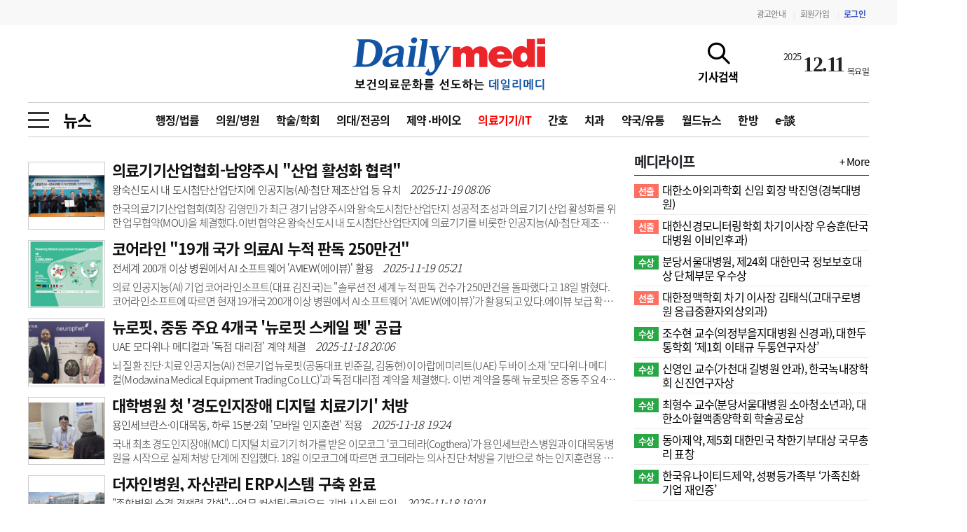

--- FILE ---
content_type: text/html; charset=utf-8
request_url: https://www.dailymedi.com/news/news_list.php?ca_id=2206&&isall=1&page=3
body_size: 74812
content:
<!doctype html>
<html lang="ko">
<head>
<meta charset="utf-8">
<meta http-equiv="imagetoolbar" content="no">
<meta http-equiv="X-UA-Compatible" content="IE=Edge">
<meta name="title" content="보건의료문화를 선도하는 데일리메디"/>
<meta name="description" content=""/>
<meta name="keywords" content="의료신문,의료,의협,보건,병원,의원,수술,대학병원,의과대학,의료원,한의원,치과,메디칼,의사,레디던트,의대생,전문의,전공의,수련의,펠로우"/>
<meta name="Copyright" content="데일리메디"/>

<meta property="og:site_name" content="데일리메디"/>
<meta property="og:title" content="보건의료문화를 선도하는 데일리메디">  
<meta property="og:url" content="https://www.dailymedi.com/news/news_list.php?ca_id=2206&&isall=1&page=3">
<meta property="og:type" content="website">
<meta property="og:image" content="https://www.dailymedi.com/img/d_logo.jpg">
<meta property="og:description" content="">
<meta property="og:keyword" content="의료신문,의료,의협,보건,병원,의원,수술,대학병원,의과대학,의료원,한의원,치과,메디칼,의사,레디던트,의대생,전문의,전공의,수련의,펠로우">

<meta name="twitter:card" content="summary"/>
<meta name="twitter:title" content="보건의료문화를 선도하는 데일리메디"/>
<meta name="twitter:description" content=""/>
<meta name="twitter:image" content="https://www.dailymedi.com/img/d_logo.jpg"/>
<meta name="twitter:site" content="https://www.dailymedi.com/news/news_list.php?ca_id=2206&&isall=1&page=3"/>
<meta name="naver-site-verification" content="ca4969eee839df5bb1bfd84ae84b1c366000f458" />


<title>데일리메디</title>
<link rel="stylesheet" href="https://www.dailymedi.com/css/newsCommon.css?ver=20251001">
<!--[if lte IE 8]>
<script src="https://www.dailymedi.com/js/html5.js"></script>
<![endif]-->

<script>
// 자바스크립트에서 사용하는 전역변수 선언
var g5_url       = "https://www.dailymedi.com";
var g5_bbs_url   = "https://www.dailymedi.com/news";
var g5_is_member = "";
var g5_is_admin  = "";
var g5_is_mobile = "0";
var g5_bo_table  = "news";
var g5_sca       = "";
var g5_editor    = "";
var g5_cookie_domain = "";

var dmedi_url       = "https://www.dailymedi.com";
var dmedi_news_url   = "https://www.dailymedi.com/news";
var dmedi_is_member = "";
var dmedi_is_admin  = "";
var dmedi_is_mobile = "0";
var dmedi_bo_table  = "news";
var dmedi_sca       = "";
var dmedi_editor    = "";
var dmedi_cookie_domain = "";

</script>

<script src="https://www.dailymedi.com/js/jquery-3.4.1.min.js"></script>
<link rel="stylesheet" href="https://www.dailymedi.com/css/bootstrap.min.css">
<link rel="stylesheet" href="https://www.dailymedi.com/css/news_com.css?ver=20251001">
<link rel="stylesheet" href="https://www.dailymedi.com/css/news.css?ver=20251001">
<link rel="stylesheet" href="https://www.dailymedi.com/css/news_list.css?ver=20251001">



<link rel="stylesheet" href="https://www.dailymedi.com/js/font-awesome/css/font-awesome.min.css">
<link rel="stylesheet" href="https://cdnjs.cloudflare.com/ajax/libs/simple-line-icons/2.4.1/css/simple-line-icons.css" />

<link rel="stylesheet" href="https://www.dailymedi.com/css/animate.min.css">

<link rel="stylesheet" href="https://www.dailymedi.com/plugin/swiper/package/css/swiper.min.css">


<link href="https://www.dailymedi.com/css/fonts/font.css?ver=1" rel="stylesheet">
<link href="https://www.dailymedi.com/css/banner.css?ver=20251001" rel="stylesheet">
<link rel="stylesheet" href="https://www.dailymedi.com/css/page.css?ver=20251001">




<link rel="apple-touch-icon" sizes="57x57" href="/favicon/apple-icon-57x57.png">
<link rel="apple-touch-icon" sizes="60x60" href="/favicon/apple-icon-60x60.png">
<link rel="apple-touch-icon" sizes="72x72" href="/favicon/apple-icon-72x72.png">
<link rel="apple-touch-icon" sizes="76x76" href="/favicon/apple-icon-76x76.png">
<link rel="apple-touch-icon" sizes="114x114" href="/favicon/apple-icon-114x114.png">
<link rel="apple-touch-icon" sizes="120x120" href="/favicon/apple-icon-120x120.png">
<link rel="apple-touch-icon" sizes="144x144" href="/favicon/apple-icon-144x144.png">
<link rel="apple-touch-icon" sizes="152x152" href="/favicon/apple-icon-152x152.png">
<link rel="apple-touch-icon" sizes="180x180" href="/favicon/apple-icon-180x180.png">
<link rel="icon" type="image/png" sizes="192x192"  href="/favicon/android-icon-192x192.png">
<link rel="icon" type="image/png" sizes="96x96" href="/favicon/favicon-96x96.png">
<link rel="icon" type="image/png" sizes="16x16" href="/favicon/favicon-16x16.png">
<!-- <link rel="manifest" href="/favicon/manifest.json"> -->
<meta name="msapplication-TileColor" content="#ffffff">
<meta name="msapplication-TileImage" content="/favicon/ms-icon-144x144.png">
<meta name="theme-color" content="#ffffff">
<link rel="shortcut icon" type="image/x-icon" href="/favicon.ico" />

<!-- Google tag (gtag.js) -->
<script async src="https://www.googletagmanager.com/gtag/js?id=G-XEC63J5R6B"></script>
<script>
  window.dataLayer = window.dataLayer || [];
  function gtag(){dataLayer.push(arguments);}
  gtag('js', new Date());

  gtag('config', 'G-XEC63J5R6B');
</script>

</head>
<body class=" mobile_news  ca_id22 new_list ">
<!-- ###### 탑메뉴 ###### -->
<div id="topMenu">
	<div class="container">
		<div class="topLogo d-flex justify-content-between align-items-center">
			<div class=""></div>
			<div class="menu">
				<a href="/news/dmedi_ad.php">광고안내</a>
								<span class="vline">|</span><a href="https://www.dailymedi.com/news/register.php">회원가입</a>
				<span class="vline">|</span><a href="https://www.dailymedi.com/news/login.php" class="login">로그인</a>
						
			</div>
		</div>
	</div>
</div>
<!-- ###### 탑메뉴 종료 ###### -->

<!-- ###### 상단메뉴정의 ###### -->
<div id="header">
	<div class="container">
		<div class="topLogo">
			<div class="lbanner">
			<div id='banner87'></div>			</div>
			<div class="logo">
								<a href="https://www.dailymedi.com/index.php"><img src="https://www.dailymedi.com/img/nimg/logo.gif"></a>
			</div>
			
			<div class="rbanner">
				<a href="javascript:;" onclick="topSeachToggle()" id="topSearchBtn">
					<span class="icon icon-magnifier"></span>
					<span class="texter">기사검색</span>
				</a>
								<ul id="topDate">
					<li class='td_year'>2025</li>
<li class='td_day'>12.11</li>
<li class='td_date'>목요일</li>				</ul>
								
							</div>
		</div>
	</div>
	<!-- ###### 탑로고 종료 ###### -->
	

	<div id="menuCon" class="container">
				<!-- ###### 서브메뉴 ###### id="newsList" -->
		<div id="subMenu" class="subMenu22">
			<div class="site-navigation-section">
				<button type="button" class="icon-menu--xcross mobile-nav-icon" aria-label="toggle menu" onclick="allMenuToggle()">
					<span class="icon-menu__lines" aria-hidden="true" style=""></span>
				</button>
			</div>

			<div class="subName">
				<a href="./news_list.php?ca_id=22">뉴스</a>
			</div>		

			<div class="subNav">
				<a href='https://www.dailymedi.com/news/news_list.php?ca_id=2201' class=''>행정/법률</a><a href='https://www.dailymedi.com/news/news_list.php?ca_id=2202' class=''>의원/병원</a><a href='https://www.dailymedi.com/news/news_list.php?ca_id=2203' class=''>학술/학회</a><a href='https://www.dailymedi.com/news/news_list.php?ca_id=2204' class=''>의대/전공의</a><a href='https://www.dailymedi.com/news/news_list.php?ca_id=2205' class=''>제약‧바이오</a><a href='https://www.dailymedi.com/news/news_list.php?ca_id=2206' class='on'>의료기기/IT</a><a href='https://www.dailymedi.com/news/news_list.php?ca_id=2210' class=''>간호</a><a href='https://www.dailymedi.com/news/news_list.php?ca_id=2213' class=''>치과</a><a href='https://www.dailymedi.com/news/news_list.php?ca_id=2207' class=''>약국/유통</a><a href='https://www.dailymedi.com/news/news_list.php?ca_id=2208' class=''>월드뉴스</a><a href='https://www.dailymedi.com/news/news_list.php?ca_id=2209' class=''>한방</a><a href='https://www.dailymedi.com/news/news_list.php?ca_id=2212' class=''>e-談</a>			</div>
		</div>
		
		<!-- ###### 서브메뉴 종료 ###### -->
			

		


		<!-- ###### 검색 메뉴 ###### -->
				<div id="topSearch">
			<div id="ts_box">
				<div id="ts_con">
					<form name="fstoreSearch" id="fstoreSearch" method="POST" action="https://www.dailymedi.com/news/search.php" >
						<div id="ts_search">
						<input type="text" name="stx" value="" placeholde="검색어를 입력하세요">
						<button type="submit" class="search_btn"><span class="icon icon-magnifier"></span></button>
						<button type="button" class="search_close" onclick="topSeachClose()"><span class="icon icon-close"></span></button>
						</div>
					</form>
					
					<div class="ts_best_title">금주의 검색어</div>
					<div id="ts_best" class="row">
						<div class="col-6">
							<ul>
								<li><a href='https://www.dailymedi.com/news/search.php?stx=%EC%A0%84%EA%B3%B5%EC%9D%98+%EB%B3%B5%EA%B7%80'>
				<span class='num notice'>1</span>
				<span class='keyword'>전공의 복귀</span>
				</a></li><li><a href='https://www.dailymedi.com/news/search.php?stx=%ED%8F%AC%EA%B4%84+2%EC%B0%A8%EB%B3%91%EC%9B%90+%EC%A7%80%EC%9B%90%EC%82%AC%EC%97%85'>
				<span class='num notice'>2</span>
				<span class='keyword'>포괄 2차병원 지원사업</span>
				</a></li><li><a href='https://www.dailymedi.com/news/search.php?stx=PA%EA%B0%84%ED%98%B8%EC%82%AC'>
				<span class='num notice'>3</span>
				<span class='keyword'>PA간호사</span>
				</a></li><li><a href='https://www.dailymedi.com/news/search.php?stx=%EC%9D%98%EB%8C%80%EA%B5%90%EC%9C%A1'>
				<span class='num '>4</span>
				<span class='keyword'>의대교육</span>
				</a></li><li><a href='https://www.dailymedi.com/news/search.php?stx=%EC%9D%91%EA%B8%89%EC%9D%98%EB%A3%8C'>
				<span class='num '>5</span>
				<span class='keyword'>응급의료</span>
				</a></li>							</ul>
						</div>
						<div class="col-6">
							<ul>
								<li><a href='https://www.dailymedi.com/news/search.php?stx=%ED%95%84%EC%88%98%EC%9D%98%EB%A3%8C'>
				<span class='num '>6</span>
				<span class='keyword'>필수의료</span>
				</a></li><li><a href='https://www.dailymedi.com/news/search.php?stx=%EC%9D%98%EB%A3%8C%EB%B2%95+%EA%B0%9C%EC%A0%95%EC%95%88'>
				<span class='num '>7</span>
				<span class='keyword'>의료법 개정안</span>
				</a></li><li><a href='https://www.dailymedi.com/news/search.php?stx=%ED%97%AC%EC%8A%A4%EC%BC%80%EC%96%B4+%ED%8F%AC%EB%9F%BC'>
				<span class='num '>8</span>
				<span class='keyword'>헬스케어 포럼</span>
				</a></li><li><a href='https://www.dailymedi.com/news/search.php?stx=%EC%88%98%EB%A0%A8%ED%98%91%EC%9D%98%EC%B2%B4'>
				<span class='num '>9</span>
				<span class='keyword'>수련협의체</span>
				</a></li><li><a href='https://www.dailymedi.com/news/search.php?stx=%EB%B3%91%EC%83%81%EC%B4%9D%EB%9F%89%EC%A0%9C'>
				<span class='num '>10</span>
				<span class='keyword'>병상총량제</span>
				</a></li>							</ul>
						</div>
					</div>				
				</div>
			</div>
		</div>
		<!-- ###### 검색 메뉴 종료 ###### -->

		<!-- ###### 전체 메뉴를 정의 ###### -->
		<div id="allMenuBox">
			<div id="allMenu">
				<div id="allMenuList">
					<table>
					<tr>
		<td class='gmenu'><a href='https://www.dailymedi.com/news/news_list.php?ca_id=22'>뉴스</a></td>
		<td class='smenu'><ul><li><a href='https://www.dailymedi.com/news/news_list.php?ca_id=2201'>행정/법률</a></li><li><a href='https://www.dailymedi.com/news/news_list.php?ca_id=2202'>의원/병원</a></li><li><a href='https://www.dailymedi.com/news/news_list.php?ca_id=2203'>학술/학회</a></li><li><a href='https://www.dailymedi.com/news/news_list.php?ca_id=2204'>의대/전공의</a></li><li><a href='https://www.dailymedi.com/news/news_list.php?ca_id=2205'>제약‧바이오</a></li><li><a href='https://www.dailymedi.com/news/news_list.php?ca_id=2206'>의료기기/IT</a></li><li><a href='https://www.dailymedi.com/news/news_list.php?ca_id=2210'>간호</a></li><li><a href='https://www.dailymedi.com/news/news_list.php?ca_id=2213'>치과</a></li><li><a href='https://www.dailymedi.com/news/news_list.php?ca_id=2207'>약국/유통</a></li><li><a href='https://www.dailymedi.com/news/news_list.php?ca_id=2208'>월드뉴스</a></li><li><a href='https://www.dailymedi.com/news/news_list.php?ca_id=2209'>한방</a></li><li><a href='https://www.dailymedi.com/news/news_list.php?ca_id=2212'>e-談</a></li><li><a href='https://www.dailymedi.com/news/news_list.php?ca_id=2214'>국정감사</a></li></ul>
			</td>
		</tr><tr>
		<td class='gmenu'><a href='https://www.dailymedi.com/news/news_list.php?ca_id=21'>메디라이프</a></td>
		<td class='smenu'><ul><li><a href='https://www.dailymedi.com/news/news_list.php?ca_id=2104'>선출</a></li><li><a href='https://www.dailymedi.com/news/news_list.php?ca_id=2105'>동정</a></li><li><a href='https://www.dailymedi.com/news/news_list.php?ca_id=2124'>사고</a></li><li><a href='https://www.dailymedi.com/news/news_list.php?ca_id=2106'>수상</a></li><li><a href='https://www.dailymedi.com/news/news_list.php?ca_id=2107'>화촉</a></li><li><a href='https://www.dailymedi.com/news/news_list.php?ca_id=2108'>이전</a></li><li><a href='https://www.dailymedi.com/news/news_list.php?ca_id=2112'>선정</a></li><li><a href='https://www.dailymedi.com/news/news_list.php?ca_id=2111'>기부</a></li><li><a href='https://www.dailymedi.com/news/news_list.php?ca_id=2109'>모집</a></li><li><a href='https://www.dailymedi.com/news/news_list.php?ca_id=2113'>변경</a></li></ul>
			</td>
		</tr><tr>
		<td class='gmenu'><a href='https://www.dailymedi.com/news/news_list.php?ca_id=31'>메디인포</a></td>
		<td class='smenu'><ul><li><a href='https://www.dailymedi.com/news/news_list.php?ca_id=3111'>인사</a></li><li><a href='https://www.dailymedi.com/news/news_list.php?ca_id=3122'>부음</a></li><li><a href='https://www.dailymedi.com/news/news_list.php?ca_id=3133'>사고</a></li></ul>
			</td>
		</tr><tr>
		<td class='gmenu'><a href='https://www.dailymedi.com/news/news_list.php?ca_id=14'>오피니언</a></td>
		<td class='smenu'><ul><li><a href='https://www.dailymedi.com/news/news_list.php?ca_id=1401'>칼럼</a></li><li><a href='https://www.dailymedi.com/news/news_list.php?ca_id=1402'>건강정보</a></li><li><a href='https://www.dailymedi.com/news/news_list.php?ca_id=1403'>수첩</a></li></ul>
			</td>
		</tr><tr>
		<td class='gmenu'><a href='https://www.dailymedi.com/news/news_list.php?ca_id=11'>인물</a></td>
		<td class='smenu'><ul><li><a href='https://www.dailymedi.com/news/news_list.php?ca_id=1101'>초대석</a></li><li><a href='https://www.dailymedi.com/news/news_list.php?ca_id=1102'>피플</a></li></ul>
			</td>
		</tr><tr>
		<td class='gmenu'><a href='/news/movie_list.php?ca_id=35'>동영상뉴스</a></td>
		<td class='smenu'><ul></ul>
			</td>
		</tr><tr>
		<td class='gmenu'><a href='/news/photo_list.php'>포토뉴스</a></td>
		<td class='smenu'><ul><li><a href='/news/photo_list.php?ca_id=4611'>포토뉴스</a></li></ul>
			</td>
		</tr><tr>
		<td class='gmenu'><a href='https://www.dailymedi.com/news/news_list.php?ca_id=7a'>메디 Hospital</a></td>
		<td class='smenu'><ul><li><a href='https://www.dailymedi.com/news/news_list.php?ca_id=7a11'>지역병원</a></li><li><a href='https://www.dailymedi.com/news/news_list.php?ca_id=7a22'>중소병원</a></li></ul>
			</td>
		</tr><tr>
		<td class='gmenu'><a href='https://www.dailymedi.com/news/news_list.php?ca_id=24'>인포메이션</a></td>
		<td class='smenu'><ul><li><a href='https://www.dailymedi.com/news/news_list.php?ca_id=2401'>행정처분</a></li><li><a href='https://www.dailymedi.com/news/news_list.php?ca_id=2402'>판례</a></li><li><a href='https://www.dailymedi.com/news/news_list.php?ca_id=2403'>유권해석</a></li><li><a href='https://www.dailymedi.com/news/news_list.php?ca_id=2404'>정책/통계</a></li><li><a href='https://www.dailymedi.com/news/news_list.php?ca_id=2405'>공시</a></li><li><a href='https://www.dailymedi.com/news/news_list.php?ca_id=2406'>지침·기준·평가</a></li></ul>
			</td>
		</tr><tr>
		<td class='gmenu'><a href='https://www.dailymedi.com/news/news_list.php?ca_id=28'>학회·연수강좌</a></td>
		<td class='smenu'><ul><li><a href='https://www.dailymedi.com/news/news_list.php?ca_id=2801'>학회/연수강좌</a></li><li><a href='https://www.dailymedi.com/news/news_list.php?ca_id=2802'>행사</a></li></ul>
			</td>
		</tr><tr>
		<td class='gmenu'><a href='/news/dmedi_company.php'>고객센터</a></td>
		<td class='smenu'><ul><li><a href='/news/dmedi_company.php?ca_id=5711'>회사소개</a></li><li><a href='/news/dmedi_terms.php?ca_id=5722'>법적고지</a></li><li><a href='/news/dmedi_ad.php?ca_id=5733'>광고안내</a></li></ul>
			</td>
		</tr> 
					</table>
				</div>
			</div>
		</div>
		<!-- ###### END 전체 메뉴를 정의 ###### -->

	</div><!-- container -->
</div><!-- end Header -->



<!-- ###### 상단메뉴종료 ###### -->
<!-- ###### 전체 메뉴를 종료 ###### -->
<div id="contBody"><div id="list_sub1">
	<div class="list_cont">
		<div class="newCont">
			<div class="newsBody">
								<div class="listNews">
					<ul class="webzin main2">
												<li>
							<a href="./news_view.php?ca_id=2206&wr_id=931024&amp;isall=1&amp;page=3">
														<div class="image" style="background-image:url('https://www.dailymedi.com/data/file/news/thumb-32182277_pFAIay2f_b2a302b670bf776a08b8053fb6377b6ba738b4e1_250x0.png');"></div>
														<div class="text">
								<div class="stitle ">의료기기산업협회-남양주시 "산업 활성화 협력"</div>
								
																<div class="subject">왕숙신도시 내 도시첨단산업단지에 인공지능(AI)·첨단 제조산업 등 유치 <span class='news_list_date'>2025-11-19 08:06</span>
								</div>
								
																<div class="subject2 secondLineCut">﻿﻿한국의료기기산업협회(회장 김영민)가 최근 경기 남양주시와 왕숙도시첨단산업단지 성공적 조성과 의료기기 산업 활성화를 위한 업무협약(MOU)을 체결했다.이번 협약은 왕숙신도시 내 도시첨단산업단지에 의료기기를 비롯한 인공지능(AI)·첨단 제조산업 등 첨단산업 전반의 투자 유치와 협력 기반을 구축하기 위해 추진됐다.협약에 따라 양 기관은 왕숙도시첨단산업단지에 의료기기기업 유치와 투자를 위해 협력하고, 관련 첨단 제조업 기반 구축 및 육성은 물론 판로 개척과 해외시장 진출, 전문인력 양성에도 힘을 모으게 된다.남양주시는 인공지능(AI)·바이오 등 융합기술 기반 의료기기산업이 성장 가능성이 높은 미래 핵심 산업인 만큼 이번 협약을 계기로 지역 투자 유치와 청년 일자리 창출 등 파급 효과가 큰 첨단산업 유치에 속도를..</div>
								
							</div>
							</a>
						</li>
												<li>
							<a href="./news_view.php?ca_id=2206&wr_id=931098&amp;isall=1&amp;page=3">
														<div class="image" style="background-image:url('https://www.dailymedi.com/data/file/news/thumb-32182277_wkz9emHh_fcf63ac4a5f95fe0995b5895d7d87abae0223a29_250x0.png');"></div>
														<div class="text">
								<div class="stitle ">코어라인 "19개 국가 의료AI 누적 판독 250만건"</div>
								
																<div class="subject">전세계 200개 이상 병원에서 AI 소프트웨어 'AVIEW(에이뷰)' 활용 <span class='news_list_date'>2025-11-19 05:21</span>
								</div>
								
																<div class="subject2 secondLineCut">﻿의료 인공지능(AI) 기업 코어라인소프트(대표 김진국)는 "솔루션 전 세계 누적 판독 건수가 250만건을 돌파했다고 18일 밝혔다. 코어라인소프트에 따르면 현재 19개국 200개 이상 병원에서 AI 소프트웨어 ‘AVIEW(에이뷰)’가 활용되고 있다.에이뷰 보급 확대는 유럽 주요국들의 폐암 검진 프로젝트가 기반이 됐다.&nbsp;코어라인소프트는&nbsp;독일, 이탈리아, 프랑스 등 유럽 국가에서 폐암 검진 프로젝트 참여를 통해 국가 단위 의료 인프라 사업을 강화하고 있다.특히 국가 주도 폐암 검진 사업은 연간 수십만 건의 판독 수요와 장기 계약 구조로 안정적 수익원이 되고 있다.미국 시장에서도 현지화 전략을 통해 보험 수가 진입에 성공한 상태다. 현재 텍사스 메디컬센터(TMC) 소속 베일러 의과대학, 영상 ..</div>
								
							</div>
							</a>
						</li>
												<li>
							<a href="./news_view.php?ca_id=2206&wr_id=931071&amp;isall=1&amp;page=3">
														<div class="image" style="background-image:url('https://www.dailymedi.com/data/file/news/thumb-32182277_3r1etJcz_5c49883912f9bb391ee3e268d5d09c9c8aff7c3f_250x0.jpg');"></div>
														<div class="text">
								<div class="stitle ">뉴로핏, 중동 주요 4개국 '뉴로핏 스케일 펫' 공급</div>
								
																<div class="subject">UAE 모다위나 메디컬과 '독점 대리점' 계약 체결 <span class='news_list_date'>2025-11-18 20:06</span>
								</div>
								
																<div class="subject2 secondLineCut">﻿﻿﻿뇌 질환 진단·치료 인공지능(AI) 전문기업 뉴로핏(공동대표 빈준길, 김동현)이 아랍에미리트(UAE) 두바이 소재 ‘모다위나 메디컬(Modawina Medical Equipment Trading Co LLC)’과 독점 대리점 계약을 체결했다.&nbsp;이번 계약을 통해 뉴로핏은 중동 주요 4개국인 아랍에미리트, 사우디아라비아, 오만, 카타르에 ‘뉴로핏 스케일 펫(Neurophet SCALE PET)’을 공급하며 시장 확장에 나선다. 해당 계약은 연간 최소 구매 요건을 갖췄으며 회사는 2028년까지 3년간 단계적으로 공급량을 확대할 예정이다.&nbsp;모다위나 메디컬은 병원 및 응급의료장비를 비롯해 영상의학 및 핵의학 장비를 유통하는 두바이 소재 기업으로 여러 글로벌 의료기기 제조사들과 협력관계를 맺고 ..</div>
								
							</div>
							</a>
						</li>
												<li>
							<a href="./news_view.php?ca_id=2206&wr_id=931080&amp;isall=1&amp;page=3">
														<div class="image" style="background-image:url('https://www.dailymedi.com/data/file/news/thumb-32182277_XxhAGaZ8_81c0ab33fc8226ea3ef79ea3e7d659fbe1e81673_250x0.jpg');"></div>
														<div class="text">
								<div class="stitle ">대학병원 첫 '경도인지장애 디지털 치료기기' 처방</div>
								
																<div class="subject">용인세브란스·이대목동, 하루 15분·2회 '모바일 인지훈련' 적용 <span class='news_list_date'>2025-11-18 19:24</span>
								</div>
								
																<div class="subject2 secondLineCut">﻿﻿﻿국내 최초 경도인지장애(MCI) 디지털 치료기기 허가를 받은 이모코그 ‘코그테라(Cogthera)’가 용인세브란스병원과 이대목동병원을 시작으로 실제 처방 단계에 진입했다. 18일 이모코그에 따르면 코그테라는 의사 진단·처방을 기반으로 하는 인지훈련용 디지털 치료기기로 하루 15분·2회 모바일 훈련을 통해 인지저하 완화를 돕도록 설계됐다. 환자 수행 데이터에 따라 난이도가 자동 조절되고, 의료진은 훈련 리포트를 통해 참여도 및 이행률을 확인해 진료에 반영한다. 이 기기는 올해 5월 식품의약품안전처 허가를 받았으며, 유럽 CE 인증을 획득해 독일 건강보험 등재 임상도 병행 중이다.경도인지장애는 치매 전(前) 단계로 조기개입이 중요한 질환이다. 이때 인지예비력 강화를 목표로 한 디지털 인지훈련의 효과 가능성..</div>
								
							</div>
							</a>
						</li>
												<li>
							<a href="./news_view.php?ca_id=2206&wr_id=931109&amp;isall=1&amp;page=3">
														<div class="image" style="background-image:url('https://www.dailymedi.com/data/file/news/thumb-1995114264_AiNvbEKH_e15d969feddd29d0fb3b2e869820ad8fb4ff80f9_250x0.jpg');"></div>
														<div class="text">
								<div class="stitle ">더자인병원, 자산관리 ERP시스템 구축 완료</div>
								
																<div class="subject">"종합병원 승격 경쟁력 강화"…업무 컨설팅·클라우드 기반 시스템 도입 <span class='news_list_date'>2025-11-18 19:01</span>
								</div>
								
																<div class="subject2 secondLineCut">﻿더자인병원(이사장 류은경)은 최근 IT컨설팅 기반 맞춤형 Medical ERP(전사적 자원관리)시스템을 성공적으로 도입했다고 18일 밝혔다.2024년 5월 종합병원 승격과 함께 늘어난 인력에 대한 관리와 부서간 업무프로세스를 통합 개선하고, 자산관리업무 효율화를 위한 조치다.병원은 지난 6월부터 10월까지 5개월 동안 구매 및 자산관리 컨설팅과 병원 맞춤형 ERP시스템 구축을 완료했다.컨설팅을 통해 ▲수가 및 물품코드 문제점 및 개선방안 도출 ▲자산관리 업무 프로세스 재설계 ▲처방오류 최소화방안 마련 ▲실시간 재고관리로 적정재고관리 방안을 도출했다.최근 이슈가 되고 있는 원내 감염관리 프로세스 개선을 위해 ▲멸균일지 전산화 ▲신규직원들의 업무효율을 높이고 인적오류를 최소화하기 위한 자동화된 업무환경을 수립..</div>
								
							</div>
							</a>
						</li>
												<li>
							<a href="./news_view.php?ca_id=2206&wr_id=931093&amp;isall=1&amp;page=3">
														<div class="image" style="background-image:url('https://www.dailymedi.com/data/file/news/thumb-32182277_LbPf36s9_0bfc1503fd6e75ef70362d85ca41da7b2e62df0e_250x0.jpg');"></div>
														<div class="text">
								<div class="stitle ">﻿피앤에스로보틱스 어깨 재활로봇 '힐러봇' 공개</div>
								
																<div class="subject">MEDICA 2025 첫 출품…"오십견·회전근개파열 등 정형외과 재활시장 공략" <span class='news_list_date'>2025-11-18 17:01</span>
								</div>
								
																<div class="subject2 secondLineCut">﻿﻿﻿의료로봇 전문기업 피앤에스로보틱스(대표 박광훈)가 11월 17일부터 20일까지 독일 뒤셀도르프에서 열리는 세계 최대 의료기기 전시회 ‘MEDICA 2025’에서 어깨 재활을 위한 로봇 ‘힐러봇(HEALERBOT)’을 처음 공개했다.힐러봇은 오십견, 회전근개파열, 상완골 골절, 석회화건염 등 다양한 어깨 질환으로 기능 회복이 필요한 정형외과 환자를 위한 병원용 로봇이다. 환자 상태에 따라 ▲수동 모드(Passive) ▲능동 모드(Active) ▲저항 모드(Resistive) ▲티칭 모드(Teaching)를 선택할 수 있으며 각 모드 내에서는 운동 각도, 속도, 저항 강도 등을 세밀하게 조정할 수 있다.특히 티칭 모드는 환자별 맞춤 훈련을 가능케 해 축적된 사용 데이터를 기반으로 보다 효율적인 재활 훈련이..</div>
								
							</div>
							</a>
						</li>
												<li>
							<a href="./news_view.php?ca_id=2206&wr_id=931072&amp;isall=1&amp;page=3">
														<div class="image" style="background-image:url('https://www.dailymedi.com/data/file/news/thumb-32182277_Q5U7F4fb_a1fdcca36843c3f6c781f928959f62e7b73894ae_250x0.jpg');"></div>
														<div class="text">
								<div class="stitle ">의료기기 '올해 홍보인상', 올림푸스한국 최용진 팀장</div>
								
																<div class="subject">의료기기산업 출입 전문기자단 선정…적극적인 홍보활동으로 산업 발전 기여 <span class='news_list_date'>2025-11-18 10:08</span>
								</div>
								
																<div class="subject2 secondLineCut">﻿﻿﻿﻿올림푸스한국 최용진 팀장이 의료기기산업 출입 전문기자단이 수여하는 ‘올해의 홍보인상’을 수상했다.최용진 팀장은 뛰어난 홍보전략과 전문언론과 활발한 의사 소통으로 국내 의료기기산업 위상을 높이고 국민 이해 증진에 기여한 공로를 인정받았다.또 홍보인들과 화합, 전문언론 취재 활성화에 적극 이바지한 점도 높이 평가받았다.지난 17일 출입 전문기자단 초청 ‘소통의 밤’에서 마련된 시상식에서 올림푸스 최용진 팀장은 “많은 의료기기 기업 가운데 다국적 기업 최초로 상을 받게 돼 매우 기쁘다”고 수상 소감을 밝혔다.이어 “의료기기산업 출입 전문기자단에서 수여한 상이기에 더욱 책임감을 느낀다”며 “이 상을 우리나라 의료기기산업 발전에 기여하라는 뜻으로 받아들이고 앞으로도 열심히 노력하겠다”고 덧붙였다.한편, 올해의..</div>
								
							</div>
							</a>
						</li>
												<li>
							<a href="./news_view.php?ca_id=2206&wr_id=931047&amp;isall=1&amp;page=3">
														<div class="image" style="background-image:url('https://www.dailymedi.com/data/file/news/thumb-32182277_n6i3rwvj_f9f18b3271d079eea2b6a7c75702d1c31a1498ad_250x0.jpg');"></div>
														<div class="text">
								<div class="stitle ">이재웅 前 쏘카 대표, 유투바이오 최대주주 등극</div>
								
																<div class="subject">1대 주주 엔디에스, 지분 30% 전량 매각…가처분소송 등 경영권 분쟁 일단락 <span class='news_list_date'>2025-11-18 06:53</span>
								</div>
								
																<div class="subject2 secondLineCut">﻿﻿이재웅 전 쏘카 대표가 코스닥 상장사 유투바이오의 최대주주로 올라선다. 기존 최대주주였던 농심 계열사 엔디에스가 보유 지분 전량을 이 전 대표에게 넘기기로 하면서다.업계에서는 엔디에스가 최대주주 변동을 막기 위해 신주발행금지 가처분 소송까지 제기한 점을 근거로 경영권 분쟁 가능성이 제기됐지만, 이번 지분 전량 매각 결정으로 상황은 일단락되는 분위기다.17일 금융감독원 공시에 따르면 유투바이오는 지난 14일 엔디에스가 보유한 보통주 340만1096주(30.13%)를 이 전 대표에게 양도하는 계약을 체결했다. 1주당 양수가액은 5084원, 총 거래대금은 173억원이며, 이 전 대표는 전액 자기자금을 투입해 지분을 인수한다.대금 지급은 단계적으로 이뤄진다. 계약금 17억원과 1차 중도금 69억원이 다음달 26..</div>
								
							</div>
							</a>
						</li>
												<li>
							<a href="./news_view.php?ca_id=2206&wr_id=931050&amp;isall=1&amp;page=3">
														<div class="image" style="background-image:url('https://www.dailymedi.com/data/file/news/thumb-1995113507_USxVI08o_77c3c2669a2e29a0255bdff97c6db0b51b0e0ffd_250x0.jpg');"></div>
														<div class="text">
								<div class="stitle ">플랫티스트 '플랫라이브(FLAT LIVE)' 오픈 주목</div>
								
																<div class="subject">종합 쇼핑몰에 방송 결합한 K토종 라이브 글로벌 이커머스 플랫폼 <span class='news_list_date'>2025-11-17 16:35</span>
								</div>
								
																<div class="subject2 secondLineCut">﻿﻿﻿﻿﻿﻿﻿&nbsp;&nbsp;K토종 라이브 플랫폼인 ㈜플랫티스트(FLATIST)의 론칭 플랫라이브(FLAT LIVE)가 최근 공식 오픈하면서 주목을 받고 있다. 베타 서비스 시작과 함께 유튜브와 틱톡 인스타그램에서 유명한 인플루언서들이 대거 이동하거나 준비 중에 있다.&nbsp;지난 11월 13일부터 16일까지 열린 인천 국제 인플루언서 엑스포에도 참가했으며 플랫라이브는 현재 구글스토어에서 다운로드가 가능하다.플랫티스트(FLATIST, 대표 김혜리)는 종합 쇼핑몰에 라이브 방송을 결합한 글로벌 이커머스 플랫폼 플랫 라이브(FLAT LIVE)를 베타서비스로 공식 출범하고, K-컬처를 앞세워 글로벌 시장 공략에 본격적으로 나선다.플랫 라이브는 실시간으로 소비자와 소통하며 상품을 판매하는 라이브 커머스 강점..</div>
								
							</div>
							</a>
						</li>
												<li>
							<a href="./news_view.php?ca_id=2206&wr_id=931028&amp;isall=1&amp;page=3">
														<div class="image" style="background-image:url('https://www.dailymedi.com/data/file/news/thumb-32182277_Oj5UVEZ4_b4e67015c0b4eb02e01ed17bf395227f2273f632_250x0.png');"></div>
														<div class="text">
								<div class="stitle ">코렌텍, 3년 연속 대표 교체…구본철 대표 사임</div>
								
																<div class="subject">이달 14일 일신상 사유 퇴사…박형철 부사장 직무대행 체제 <span class='news_list_date'>2025-11-17 13:41</span>
								</div>
								
																<div class="subject2 secondLineCut">﻿﻿﻿인공관절 전문기업 코렌텍이 최근 1년 주기로 대표이사를 교체하며 경영진 변동을 이어가고 있다.17일 금융감독원 공시에 따르면 코렌텍 구본철 대표가 지난 11월 14일 일신상의 사유로 사내이사 및 대표이사직을 사임했다.구 대표는 2024년 7월 선임된 인물로 LG에너지솔루션에서 미국 미시간 법인장과 자동차전지 품질담당 등을 역임했다. 구 대표 사임에 따라 박형철 부사장이 대표이사 직무대행을 맡는다.코렌텍 대표 교체는 매년 반복되고 있다. 2024년 4월에는 강석희 전(前) HK이노엔 대표가 일신상 사유로 물러나 김정성 부사장이 직무대행을 맡았다.&nbsp;강 전 대표 역시 2023년 3월 선두훈·선승훈·선경훈 각자대표의 일괄 사임 후 선임된 인물이다.이 같은 대표이사 변동은 코렌텍이 창업 이후 겪어온 경..</div>
								
							</div>
							</a>
						</li>
												<li>
							<a href="./news_view.php?ca_id=2206&wr_id=930799&amp;isall=1&amp;page=3">
														<div class="image" style="background-image:url('https://www.dailymedi.com/data/file/news/thumb-32182277_8jH0rngi_09c762d3fd43ca4e7413d3ccc738ca24d0fd4921_250x0.jpg');"></div>
														<div class="text">
								<div class="stitle ">밴티브코리아 'PD 이노베이션 심포지엄' 성료</div>
								
																<div class="subject">신장내과 의료진 대상 '말기콩팥병 치료 트렌드' 등 최신지견 공유 <span class='news_list_date'>2025-11-17 11:15</span>
								</div>
								
																<div class="subject2 secondLineCut">﻿﻿﻿﻿﻿﻿밴티브코리아(대표 임광혁)가 최근 안다즈 서울 강남에서 신장내과 의료진을 대상으로 재택 복막투석 환경의 최신 동향과 발전 방안을 논의하는 ‘PD 이노베이션 심포지엄(PD Innovation Symposium)’을 개최했다.이번 심포지엄에서는 김성균 한림대성심병원 신장내과 교수와 김동기 서울대병원 신장내과 교수가 공동 좌장을 맡았으며, 말기콩팥병 치료에서 주요 트렌드인 환자 중심 진료를 위한 공유의사결정과 재택 투석을 중심으로 최신 지견이 공유됐다.말기콩팥병 환자가 고려할 수 있는 투석 유형으로는 혈액투석과 재택 복막투석이 있다. 혈액투석은 병원에 주 3회 방문해 회당 약 4시간씩 진행하는 방식이며, 재택 복막투석은 환자가 자택에서 매일 진행하며 병원 방문은 월 1회가량 필요하고 자율적인 시간 관리..</div>
								
							</div>
							</a>
						</li>
												<li>
							<a href="./news_view.php?ca_id=2206&wr_id=931025&amp;isall=1&amp;page=3">
														<div class="image" style="background-image:url('https://www.dailymedi.com/data/file/news/thumb-32182277_sWZy46hF_d1c0dd0961830ba7ece30833b4a9b5122bd3507d_250x0.jpg');"></div>
														<div class="text">
								<div class="stitle ">미래컴퍼니, 모로코 이어 튀니지 진출</div>
								
																<div class="subject">아프리카 시장 공략 강화…수술로봇 레보아이 설치·체계 가동 <span class='news_list_date'>2025-11-17 09:13</span>
								</div>
								
																<div class="subject2 secondLineCut">﻿﻿﻿미래컴퍼니(대표 김준구)는 튀니지와 수술로봇 레보아이(Revo-i) 공급계약을 체결한 후 최근 장비 인도를 마무리했으며, 현지에서 본격 가동을 시작했다고 17일 밝혔다. 이번 계약으로 미래컴퍼니는 모로코에 이어 두 번째 아프리카 진출국을 확보하면서 중동·북아프리카(MENA) 지역 확대에 속도를 내게 됐다.레보아이가 도입된 병원은 튀니지 튀니스에 위치한 샤를 니콜 병원(Hôpital Charles Nicolle)이다. 이 병원은 외과 전문 병상 549개, 내과 전문 병상 498개를 갖춘 대형 대학병원으로 튀니스 의과대학에 소속된 대표적인 CHU(Centre hospitalier universitaire en Tunisie, 대학병원 네트워크) 가운데 하나다.이번 성과는 모로코에 이어 북아프리카 내 두 번..</div>
								
							</div>
							</a>
						</li>
												<li>
							<a href="./news_view.php?ca_id=2206&wr_id=930973&amp;isall=1&amp;page=3">
														<div class="image" style="background-image:url('https://www.dailymedi.com/data/file/news/thumb-3076535723_mAHGN8Rz_8b8c11e7841d584079bd7300074dd835336d16d2_250x0.jpg');"></div>
														<div class="text">
								<div class="stitle ">디지털 헬스케어 보폭 확대 네이버 '복약관리 서비스'</div>
								
																<div class="subject">인공지능(AI) 기술 활용 '의약품 정보 요약·복용 여부' 등 확인 가능 <span class='news_list_date'>2025-11-14 10:45</span>
								</div>
								
																<div class="subject2 secondLineCut">﻿﻿﻿﻿﻿﻿네이버가 디지털 헬스케어 시장 투자와 함께 맞춤형 건강관리 서비스를 강화한다.네이버는 지난 12일 '네이버 헬스케어' 페이지에 복약관리 서비스를 추가했다고 14일 밝혔다.&nbsp;이에 따라 이용자는 약(藥) 봉투를 촬영하면 번거로운 입력 없이 처방받은 의약품과 복용 일정을 자동으로 등록하고 관리할 수 있다.네이버는 정보 요약 및 봉투 촬영 후 데이터 변환에 OCR(광학 문자 인식)을 포함한 AI 기술들을 활용해 편의성을 높였다.이용자는 네이버 검색창에 '네이버 헬스케어'를 검색하거나, 네이버앱 좌측 상단 바로가기-전체 서비스에서 '헬스케어'를 선택해 '복약관리 서비스'를 이용할 수 있다. 네이버 헬스케어 페이지에서는 ▲네이버 만보기logo ▲병원 예약 일정 ▲증상체크를 비롯해 ▲자외선logo, ..</div>
								
							</div>
							</a>
						</li>
												<li>
							<a href="./news_view.php?ca_id=2206&wr_id=930955&amp;isall=1&amp;page=3">
														<div class="image" style="background-image:url('https://www.dailymedi.com/data/file/news/thumb-32182277_G0xAld7u_61acd434be5c95590571f6a14e977ddb967dd176_250x0.jpg');"></div>
														<div class="text">
								<div class="stitle ">피플바이오, 360억 유치…최대주주 '이스턴네트웍스'</div>
								
																<div class="subject">890억 투자 대치동 부동산 '매입'…인공지능(AI) 기반 치매 포털 구축 박차 <span class='news_list_date'>2025-11-14 06:03</span>
								</div>
								
																<div class="subject2 secondLineCut">﻿﻿﻿혈액 기반 알츠하이머 진단 전문기업 피플바이오가 360억 원대 전략 투자를 유치하고, 이스턴네트웍스를 새로운 최대주주로 맞이했다. 회사는 동시에 서울 강남 대치동 소재 대규모 부동산을 인수하며 인공지능(AI) 기반 헬스케어 인프라 확장에도 속도를 낼 계획이다.피플바이오는 13일 공시를 통해 총 360억 원 규모의 전략적 자금 유치를 발표했다. 자금은 이스턴네트웍스가 참여한 90억 원 규모 제3자배정 유상증자와, 부동산 거래를 통해 리얼리티젠에 발행한 270억 원 규모 영구전환사채로 구성됐다.이스턴네트웍스는 유상증자를 통해 약 644만 주의 신주를 인수하며, 납입일인 12월 19일 이후 피플바이오 최대주주가 된다. 기존 최대주주였던 강성민 대표는 향후 3년간 대표직을 유지하며, 이사회는 이스턴 측 추천 ..</div>
								
							</div>
							</a>
						</li>
												<li>
							<a href="./news_view.php?ca_id=2206&wr_id=930921&amp;isall=1&amp;page=3">
														<div class="image" style="background-image:url('https://www.dailymedi.com/data/file/news/thumb-32182277_CfA4KaFz_9bf423a7768237cc5c92aed7c87ae8d18d0d0ca5_250x0.png');"></div>
														<div class="text">
								<div class="stitle ">심근 수축·이완 기능 구현 'AI 심장재생 패치’ 개발</div>
								
																<div class="subject">장기재생 플랫폼 전문기업 로킷헬스케어, 동물모델 활용 전임상 착수 예정 <span class='news_list_date'>2025-11-13 11:00</span>
								</div>
								
																<div class="subject2 secondLineCut">﻿﻿장기재생 플랫폼 전문기업 로킷헬스케어(대표 유석환)가 심근 수축 및 이완 기능을 구현하는 인공지능(AI) 심장재생 패치 제작을 완료했다고 13일 밝혔다.회사는 심근경색 동물모델을 이용한 국내외 전임상 시험에 본격 착수한다.로킷헬스케어는 과거 독일 프라운호퍼 생명공학연구소와 심장재생 패치 협력 경험과 더불어 피부, 연골, 신장 등 타 장기 재생에서 축적한 노하우를 통합해 독자 AI 심장재생 패치를 완성했다. 이는 '자가세포 기반'의 차세대 AI 재생치료를 지향해 연구개발을 이어온 결과물이다.이번 AI 심장재생 패치는 심장근육과 모세혈관의 동시 재생을 목표로 설계됐다. 주요 기능은 전기신호 전도 및 동기 수축 유도, 심장벽의 구조적 보강, 줄기세포 및 성장인자의 국소 전달 등이다.이를 통해 손상된 심근을 재..</div>
								
							</div>
							</a>
						</li>
												<li>
							<a href="./news_view.php?ca_id=2206&wr_id=930920&amp;isall=1&amp;page=3">
														<div class="image" style="background-image:url('https://www.dailymedi.com/data/file/news/thumb-32182277_uT6Ehvt7_3fd9bb9b5e57b2ab07ffbf6f9a9f25decab06fab_250x0.png');"></div>
														<div class="text">
								<div class="stitle ">뷰노, 창사 첫 분기 '10억 흑자'…주력제품 '호조'</div>
								
																<div class="subject">11분기 연속 성장·딥카스 실적 견조…사업구조 재편 성과 가시화 <span class='news_list_date'>2025-11-13 10:40</span>
								</div>
								
																<div class="subject2 secondLineCut">﻿﻿﻿﻿의료 인공지능(AI) 기업 뷰노는 올해 3분기 연결기준 매출 108억원, 영업이익 10억원, 순이익 10억원을 기록하며 창사 이래 처음으로 단일 분기 흑자를 달성했다고 12일 밝혔다.매출은 전년 동기 대비 약 58%, 전분기 대비 17% 증가해 처음으로 3개월 기준 100억원을 돌파했다. 이로써 뷰노는 11분기 연속 매출 증가세를 이어가며 본격적인 수익성 개선 국면에 진입했다.3분기 누적 매출도 276억원으로 이미 지난해 연간 매출(259억원)을 넘어섰다. 회사 측은 주력 제품 매출 확대와 조직·사업 구조 재편에 따른 비용 효율화가 맞물리면서 첫 흑자 전환이 가능했다고 설명했다. 실제로 뷰노 핵심 제품인 '딥카스(DeepCARS)'는 3분기 70억원 매출을 기록해 전년 동기 대비 18% 성장하며 실적..</div>
								
							</div>
							</a>
						</li>
												<li>
							<a href="./news_view.php?ca_id=2206&wr_id=930916&amp;isall=1&amp;page=3">
														<div class="image" style="background-image:url('https://www.dailymedi.com/data/file/news/thumb-32182277_GoiNmfMr_df6d00ee670dffecd45934a8289422f2bb430a51_250x0.gif');"></div>
														<div class="text">
								<div class="stitle ">웨이센, 베트남 국영기업과 업무협약 체결</div>
								
								
																<div class="subject2 secondLineCut">﻿웨이센(대표 김경남)은 최근 베트남 국영기업인 VNPT IT와 전략적 업무협약을 체결했다고 13일 밝혔다.이번 협약을 통해 웨이센은 베트남에서 인공지능(AI) 내시경 ‘웨이메드 엔도(WAYMED ENDO)’ 병원 도입 확산에 나설 계획이다.VNPT는 베트남 디지털 전환을 주도하는 대표 국영기업으로, VNPT IT는 VNPT 그룹 내 정보기술(IT) 부문을 담당하는 핵심 계열사다. 베트남 정부는 2030년까지 전 산업 디지털 전환을 국가 전략 과제로 추진하고 있으며, 의료 분야 역시 병원 정보화와 AI 기반 진료 혁신을 적극 준비 중이다. VNPT IT는 이러한 국가 디지털 헬스케어 전략의 핵심 추진 주체로서, 베트남 전역 8000여 개 이상 병원 고객사를 보유하고 있다. 웨이센은 이번 협약을 계기로 VNP..</div>
								
							</div>
							</a>
						</li>
												<li>
							<a href="./news_view.php?ca_id=2206&wr_id=930621&amp;isall=1&amp;page=3">
														<div class="image" style="background-image:url('https://www.dailymedi.com/data/file/news/thumb-32182277_ClPfAHEd_e907d07182ddfc48b9ffb5b6de9a3944ebf36a64_250x0.jpg');"></div>
														<div class="text">
								<div class="stitle ">JY인터메디, 1등급 의료기기 '비강확장기' 출시</div>
								
																<div class="subject">신제품 '바람결 브리즈밴드 V4' 기반 수면수면·호흡 개선 시장 공략 <span class='news_list_date'>2025-11-12 09:31</span>
								</div>
								
																<div class="subject2 secondLineCut">﻿﻿﻿의료기기 제조사 JY인터메디(대표 이정걸)가 비강확장기 신제품 ‘바람결 브리즈밴드 V4’를 출시하고 수면·호흡 개선 시장 공략에 나섰다.새 제품은 식품의약품안전처 1등급 인증을 받은 비강확장기로 코골이 완화를 포함, 호흡보조기능을 제공해 숙면에 도움을 준다.이번 신제품은 기존 모델 대비 착용감과 통기성, 안정성을 강화한 점이 특징이다. 피부 자극을 최소화한 의료용 실리콘을 적용하고, 인체공학 설계를 통해 장시간 착용 시 편의성을 높였다.&nbsp;운동 중 호흡 보조 등 일상 생활 전반으로 활용 범위가 확장된 측면도 있다.브리즈밴드 V4는 산학협력 기반 연구개발 방식으로 추진됐다. 이정걸 대표는 대학 경영학 교수로도 재직 중이며 학생들과 함께 시장 분석·제품 기획·브랜딩 실무를 병행해 왔다. JY인터메디..</div>
								
							</div>
							</a>
						</li>
												<li>
							<a href="./news_view.php?ca_id=2206&wr_id=930854&amp;isall=1&amp;page=3">
														<div class="image" style="background-image:url('https://www.dailymedi.com/data/file/news/thumb-1995129522_6F4PjJq5_c3577e6957aa411c8b4af26e6b7f087c3fea6f21_250x0.jpg');"></div>
														<div class="text">
								<div class="stitle ">"웨어러블 로봇, 고령화시대 미래 필수 의료기기"</div>
								
																<div class="subject">조남민 엔젤로보틱스 대표 "인간 능력 회복·증강·초월" 비전 제시 <span class='news_list_date'>2025-11-11 20:17</span>
								</div>
								
																<div class="subject2 secondLineCut">﻿﻿﻿조남민 엔젤로보틱스 대표가 11일 국회에서 열린 ‘보건의료 미래리스크 정책포럼’에서 주제발표를 하고 있다. ⓒ구교윤 기자“인간 능력을 회복하고 유지하며, 초월시키는 것이 엔젤로보틱스 목표입니다.”조남민 엔젤로보틱스 대표는 11일 국회에서 열린 ‘보건의료 미래 리스크 정책포럼’에서 “인간 중심 기술을 통해 삶의 질을 높이고 사회적 비용을 줄이는 것이 궁극적인 방향”이라고 밝혔다.그는 “웨어러블 로봇은 장애 극복과 재활치료 등 의료적 영역뿐 아니라 노인 요양, 산업안전, 국방, 피트니스 등 다양한 분야에서 활용될 수 있다”며 “고령화 사회에서 대체 불가능한 기술이자 의료 필수재로 자리 잡을 것”이라고 전망했다."웨어러블 로봇이 의료체계 내 제도적으로 자리잡기 위해서는 건강보험 수가 반영이 핵심"엔젤로보틱스..</div>
								
							</div>
							</a>
						</li>
												<li>
							<a href="./news_view.php?ca_id=2206&wr_id=930782&amp;isall=1&amp;page=3">
														<div class="image" style="background-image:url('https://www.dailymedi.com/data/file/news/thumb-32182277_JaHPNBX9_7d6593da1e87f12984e232cfc85ea5721613f412_250x0.png');"></div>
														<div class="text">
								<div class="stitle ">내부 수혈 멈춘 카카오헬스케어 '외부 자금' 추진</div>
								
																<div class="subject">출범 3년만에 누적 손실 800억원 초과…1200억~1400억원 규모 유치 검토 <span class='news_list_date'>2025-11-11 12:24</span>
								</div>
								
																<div class="subject2 secondLineCut">﻿﻿﻿카카오헬스케어 황희 대표가 2024년 2월 만성질환 관리 서비스 '파스타' 출시 기념 기자간담회에서 사업 계획을 설명하고 있다.그동안 카카오의 자금줄에 의존해온 카카오헬스케어가 처음으로 외부 자금 조달에 나섰다. 출범 3년 만에 누적 손실이 800억 원을 넘어서며 그룹 내부 지원만으로는 성장 한계에 부딪혔기 때문이다.10일 업계에 따르면 카카오헬스케어는 올해 초부터 복수의 전략적투자자(SI)를 상대로 신규 자금 유치를 협의 중이다. 규모는 약 1200억~1400억 원으로, 제3자 배정 유상증자 방식이 유력하게 검토되고 있다. 확보한 자금은 만성질환 관리 서비스 ‘파스타(Pasta)’ 기능 고도화와 일본 등 아시아 시장 공략, 병원용 챗봇 ‘케어챗(CareChat)’ 및 의료데이터 플랫폼 ‘헤이콘(Hey..</div>
								
							</div>
							</a>
						</li>
												<li>
							<a href="./news_view.php?ca_id=2206&wr_id=930826&amp;isall=1&amp;page=3">
														<div class="image" style="background-image:url('https://www.dailymedi.com/data/file/news/thumb-32182277_lqtNIPMD_cc9f15cd7c2966ab982593ca09ca9fbbc4d1813e_250x0.jpg');"></div>
														<div class="text">
								<div class="stitle ">의료 AI기업 에이아이트릭스, '혁신 아이콘 기업' 선정</div>
								
																<div class="subject">신용보증기금 대표적 스케일업(Scale-up) 프로그램 <span class='news_list_date'>2025-11-11 07:02</span>
								</div>
								
																<div class="subject2 secondLineCut">﻿﻿의료 인공지능(AI) 기업 에이아이트릭스(대표 김광준)는 신용보증기금 대표 스케일업 프로그램인 '제14기 혁신 아이콘 기업'으로 최종 선정됐다고 10일 밝혔다.‘혁신 아이콘’은 신기술 또는 혁신적인 비즈니스 모델을 갖춘 스타트업이 글로벌 유니콘 기업으로 성장할 수 있도록 지원하는 신용보증기금 대표적인 스케일업(Scale-up) 프로그램이다. 에이아이트릭스는 서류 심사 및 현장 실사, 전문 심사위원단의 단계별 평가를 거쳐 최종 5개 기업 중 하나로 이름을 올렸다.이번 선정으로 에이아이트릭스는 신용보증기금으로부터 ▲3년간 최대 200억 원 규모 신용보증 지원 ▲최저 보증료율(0.5%) 적용 ▲협약은행을 통한 추가 보증료 지원 ▲해외 진출 및 컨설팅, 홍보 등 지속 성장을 위한 서비스를 제공받을 수 있게 됐다..</div>
								
							</div>
							</a>
						</li>
												<li>
							<a href="./news_view.php?ca_id=2206&wr_id=930825&amp;isall=1&amp;page=3">
														<div class="image" style="background-image:url('https://www.dailymedi.com/data/file/news/thumb-32182277_PWU0dAfM_29addeb28aa00e153875ee9c7003eb234965d8f5_250x0.jpg');"></div>
														<div class="text">
								<div class="stitle ">국내 의료AI 연합체 MAA, 홍보 모델 지진희씨 발탁</div>
								
																<div class="subject">데이터 플랫폼 '라이프 네트웍스' 인지도 제고 차원 <span class='news_list_date'>2025-11-11 05:25</span>
								</div>
								
																<div class="subject2 secondLineCut">﻿﻿﻿국내 의료 인공지능(AI) 연합체 MAA(Medical AI Alliance)가 현재 개발 중인 데이터 플랫폼 '라이프 네트웍스(LIFE Networks)' 인지도 확대를 위해 배우 지진희씨를 홍보모델로 발탁했다고 10일 밝혔다.라이프 네트웍스는 여러 병원과 장비에 흩어져 있는 건강 데이터를 한 곳에서 활용할 수 있도록 설계됐다. 사용자가 자신의 건강 정보나 일상 활동 기록을 제공하면, AI가 이를 분석하고 그 결과를 사용자에게 알려준다.개인은 자신의 데이터를 언제든 확인할 수 있으며 AI 분석 결과가 왜 그렇게 나왔는지 이해할 수 있는 구조를 갖추고 있다.MAA는 국내 의료·바이오 AI 기업들이 모여 만든 협력체다. 참여 기업들은 플랫폼 설계와 초기 데이터 검증에 참여한다. 주요 참여 기업으로는 HL..</div>
								
							</div>
							</a>
						</li>
												<li>
							<a href="./news_view.php?ca_id=2206&wr_id=930693&amp;isall=1&amp;page=3">
														<div class="image" style="background-image:url('https://www.dailymedi.com/data/file/news/thumb-3076535723_T3REX4xG_bb2df7a3ba92bbbcf1825e6827df8482534b4377_250x0.png');"></div>
														<div class="text">
								<div class="stitle ">루닛, 작년 인수 볼파라와 '브랜드 대통합'</div>
								
																<div class="subject">글로벌 AI 암 진단·치료 생태계 구축…암 정복 미션 실현 <span class='news_list_date'>2025-11-06 11:14</span>
								</div>
								
																<div class="subject2 secondLineCut">﻿﻿﻿의료 인공지능(AI) 기업 루닛(대표 서범석)은 지난해 인수한 '볼파라 헬스 테크놀로지(Volpara Health Technologies'를 하나의 브랜드로 통합하고 글로벌 AI 암 진단 및 치료 생태계 구축에 나선다고 6일 밝혔다.이번 브랜드 통합은 루닛과 볼파라 양사 전문성을 결합해 검진-진단-위험 평가-영상 분석-환자 케어 등 암 치료 전주기에 걸친 조기진단과 정밀 치료 서비스 제공을 목표로 한다.루닛은 브랜드 통합 효과를 제고하기 위해 글로벌 사업 조직을 재편한다.뉴질랜드에 본사를 둔 볼파라 모기업 Volpara Health Technologies는 '루닛 인터내셔널(Lunit International)'로 사명을 변경하고 오세아니아, 아시아, 유럽, 중동 등 미주 대륙을 제외한 글로벌 영업을 ..</div>
								
							</div>
							</a>
						</li>
												<li>
							<a href="./news_view.php?ca_id=2206&wr_id=930675&amp;isall=1&amp;page=3">
														<div class="image" style="background-image:url('https://www.dailymedi.com/data/file/news/thumb-32182277_7HaKVhuf_176ad07a8cce6b8d669016a0ef29df8ce6cf7a0e_250x0.jpg');"></div>
														<div class="text">
								<div class="stitle ">유투바이오, 이재웅 前 쏘카 대표와 '지분 교환'</div>
								
																<div class="subject">벤처지주사 행보에 최대주주 반발, 갈등 조짐…신주발행금지가처분 신청 <span class='news_list_date'>2025-11-06 06:34</span>
								</div>
								
																<div class="subject2 secondLineCut">﻿﻿﻿﻿의료IT 기업 유투바이오가 카셰어링 플랫폼 쏘카 창업자 이재웅 전(前) 대표와 지분을 맞교환하며 새로운 행보에 나섰다. 의료사업을 기반으로 한 벤처지주회사 전환을 준비하는 과정에서 외부 파트너십을 강화하려는 시도로 해석된다.다만 최대주주 엔디에스가 신주발행금지가처분을 신청하며 제동을 걸면서 지배구조 변화를 둘러싼 분쟁 가능성도 커지고 있다.5일 금융감독원에 따르면 유투바이오는 지난 10월 29일 이재웅 전 대표를 대상으로 제3자배정 유상증자를 결의했다. 발행 규모는 225만7000주, 발행가액은 주당 4000원이다. 납입일은 11월 6일, 상장 예정일은 11월 21일이다.이 전 대표는 현금 대신 보유 중인 쏘카 보통주 77만8276주를 현물 출자해 유투바이오 신주를 배정받는다. 이를 통해 유투바이오는..</div>
								
							</div>
							</a>
						</li>
											</ul>
				</div>
				
				<div class="paging" id="sale_list_paging">
					
										
					<ul class="pagination justify-content-center pagination-sm">
					
					<nav aria-label='Page navigation'>
			<ul class='pagination  justify-content-center'><li class="page-item"><a href="./news_list.php?ca_id=2206&&amp;isall=1&amp;page=1" class="page-link"><i class="fa fa-angle-double-left" aria-hidden="true"></i></a></li>
<li class="page-item"><a href="./news_list.php?ca_id=2206&&amp;isall=1&amp;page=1"  class="page-link">1</a></li>
<li class="page-item"><a href="./news_list.php?ca_id=2206&&amp;isall=1&amp;page=2"  class="page-link">2</a></li>
<li class="page-item active"><span class="page-link">3</span></li>
<li class="page-item"><a href="./news_list.php?ca_id=2206&&amp;isall=1&amp;page=4"  class="page-link">4</a></li>
<li class="page-item"><a href="./news_list.php?ca_id=2206&&amp;isall=1&amp;page=5"  class="page-link">5</a></li>
<li class="page-item"><a href="./news_list.php?ca_id=2206&&amp;isall=1&amp;page=6"  class="page-link">6</a></li>
<li class="page-item"><a href="./news_list.php?ca_id=2206&&amp;isall=1&amp;page=7"  class="page-link">7</a></li>
<li class="page-item"><a href="./news_list.php?ca_id=2206&&amp;isall=1&amp;page=8"  class="page-link">8</a></li>
<li class="page-item"><a href="./news_list.php?ca_id=2206&&amp;isall=1&amp;page=9"  class="page-link">9</a></li>
<li class="page-item"><a href="./news_list.php?ca_id=2206&&amp;isall=1&amp;page=10"  class="page-link">10</a></li>
<li class="page-item"><a href="./news_list.php?ca_id=2206&&amp;isall=1&amp;page=11" class="page-link"><i class="fa fa-angle-right" aria-hidden="true"></i></a></li>
<li class="page-item"><a href="./news_list.php?ca_id=2206&&amp;isall=1&amp;page=118" class="page-link"><i class="fa fa-angle-double-right" aria-hidden="true"></i></a></li>
<li class="page-item year-item year-item-next"><a href="./news_list.php?ca_id=2206&&amp;isall=1&amp;page=1&year=2022" class="page-link">2022년 기사</a></li>

			</ul>
		</nav>					</ul>
					
					
									</div>
			
				<div id='banner90'></div>			</div>

			
			<div class="newsSide rankNews">
				<!-- 많이 본 뉴스 -->
				<div class="slidListBox">
					<div class="rTitle d-flex align-items-center">
	메디라이프	<a href="/news/news_list.php?ca_id=21" class="ml-auto side_more" >+ More</a>
</div>
<div class="hoverTab" id="sideBoxMediLife">
	<!-- ########## of_nav_content ########### -->
	<div class="tab-content" id="of_nav_content">
			<div class="tab-pane fade show active ar_setting" data-ar_id="1" data-ar_name="메디라이프" id="of_nav_1" role="tabpanel" aria-labelledby="of_nav_1_tab">
			<div class="mediBox">
				<ul style="margin-top:10px;">
									<li>
						<div class='subject'>
							<a href="https://dailymedi.com/news/news_view.php?ca_id=2104&wr_id=931871">
														<span class='cate_icon cate2 cate2104'>
							선출							</span>
														<span class='rsubject'>
							대한소아외과학회 신임 회장 박진영(경북대병원)							</span>
							</a>
						</div>
					</li>
									<li>
						<div class='subject'>
							<a href="https://dailymedi.com/news/news_view.php?ca_id=2104&wr_id=931902">
														<span class='cate_icon cate2 cate2104'>
							선출							</span>
														<span class='rsubject'>
							대한신경모니터링학회 차기이사장 우승훈(단국대병원 이비인후과)							</span>
							</a>
						</div>
					</li>
									<li>
						<div class='subject'>
							<a href="https://dailymedi.com/news/news_view.php?ca_id=2106&wr_id=931875">
														<span class='cate_icon cate2 cate2106'>
							수상							</span>
														<span class='rsubject'>
							분당서울대병원, 제24회 대한민국 정보보호대상 단체부문 우수상							</span>
							</a>
						</div>
					</li>
									<li>
						<div class='subject'>
							<a href="https://dailymedi.com/news/news_view.php?ca_id=2104&wr_id=931858">
														<span class='cate_icon cate2 cate2104'>
							선출							</span>
														<span class='rsubject'>
							대한정맥학회 차기 이사장 김태식(고대구로병원 응급중환자외상외과)							</span>
							</a>
						</div>
					</li>
									<li>
						<div class='subject'>
							<a href="https://dailymedi.com/news/news_view.php?ca_id=2106&wr_id=931859">
														<span class='cate_icon cate2 cate2106'>
							수상							</span>
														<span class='rsubject'>
							조수현 교수(의정부을지대병원 신경과), 대한두통학회 ‘제1회 이태규 두통연구자상’							</span>
							</a>
						</div>
					</li>
									<li>
						<div class='subject'>
							<a href="https://dailymedi.com/news/news_view.php?ca_id=2106&wr_id=931846">
														<span class='cate_icon cate2 cate2106'>
							수상							</span>
														<span class='rsubject'>
							신영인 교수(가천대 길병원 안과), 한국녹내장학회 신진연구자상							</span>
							</a>
						</div>
					</li>
									<li>
						<div class='subject'>
							<a href="https://dailymedi.com/news/news_view.php?ca_id=2106&wr_id=931636">
														<span class='cate_icon cate2 cate2106'>
							수상							</span>
														<span class='rsubject'>
							최형수 교수(분당서울대병원 소아청소년과), 대한소아혈액종양학회 학술공로상							</span>
							</a>
						</div>
					</li>
									<li>
						<div class='subject'>
							<a href="https://dailymedi.com/news/news_view.php?ca_id=2106&wr_id=931845">
														<span class='cate_icon cate2 cate2106'>
							수상							</span>
														<span class='rsubject'>
							동아제약, 제5회 대한민국 착한기부대상 국무총리 표창							</span>
							</a>
						</div>
					</li>
									<li>
						<div class='subject'>
							<a href="https://dailymedi.com/news/news_view.php?ca_id=2106&wr_id=931756">
														<span class='cate_icon cate2 cate2106'>
							수상							</span>
														<span class='rsubject'>
							﻿한국유나이티드제약, 성평등가족부 ‘가족친화기업 재인증’							</span>
							</a>
						</div>
					</li>
									<li>
						<div class='subject'>
							<a href="https://dailymedi.com/news/news_view.php?ca_id=2112&wr_id=931518">
														<span class='cate_icon cate2 cate2112'>
							선정							</span>
														<span class='rsubject'>
							김한구·김우주 교수(중앙대 의대 성형외과), 대한두개안면성형외과학회 ‘최다 피인용 논문’							</span>
							</a>
						</div>
					</li>
									<li>
						<div class='subject'>
							<a href="https://dailymedi.com/news/news_view.php?ca_id=2106&wr_id=931640">
														<span class='cate_icon cate2 cate2106'>
							수상							</span>
														<span class='rsubject'>
							최상석 교수(성빈센트병원 순환기내과), 대한심뇌혈관질환예방학회 ‘젊은 연구자상’							</span>
							</a>
						</div>
					</li>
									<li>
						<div class='subject'>
							<a href="https://dailymedi.com/news/news_view.php?ca_id=2104&wr_id=931676">
														<span class='cate_icon cate2 cate2104'>
							선출							</span>
														<span class='rsubject'>
							유럽호흡기학회 만성기침국제전문가위원회 의장 송우정(서울아산병원 알레르기내과)							</span>
							</a>
						</div>
					</li>
								</ul>
			</div>
		</div>
		</div>
	<!-- ########## END of_nav_content ########### -->
</div>				</div> 

				<div class="slidListBox">
				<div class="rTitle d-flex align-items-center">
	메디인포	<a href="/news/news_list.php?ca_id=31" class="ml-auto side_more" >+ More</a>
</div>
<div class="hoverTab" id="sideBoxMove">
	<!-- ########## of_nav_content ########### -->
		<nav>
		<div class="nav nav-tabs of_nav_tab" role="tablist">
						<a class="nav-item nav-link active" id="of_nav_80_tab" data-toggle="tab" href="#of_nav_80" role="tab" aria-controls="of_nav_80" aria-selected="true">인사</a>
						<a class="nav-item nav-link " id="of_nav_81_tab" data-toggle="tab" href="#of_nav_81" role="tab" aria-controls="of_nav_81" aria-selected="true">부음</a>
						<a class="nav-item nav-link " id="of_nav_91_tab" data-toggle="tab" href="#of_nav_91" role="tab" aria-controls="of_nav_91" aria-selected="true">사고</a>
					</div>
	</nav>

	<div class="tab-content" id="of_nav_content">
			<div class="tab-pane fade show active ar_setting" data-ar_id="80" data-ar_name="인사" id="of_nav_80" role="tabpanel" aria-labelledby="of_nav_80_tab">
			<div class="mediBox">
				<ul style="margin-top:10px;">
									<li>
						<div class='subject'>
							<a href="https://dailymedi.com/news/news_view.php?ca_id=3111&wr_id=931903">
							리가켐바이오사이언스 중개연구센터장 옥찬영(루닛 前 CMO)							</a>
						</div>
					</li>
									<li>
						<div class='subject'>
							<a href="https://dailymedi.com/news/news_view.php?ca_id=3111&wr_id=931825">
							안국약품 회장 어진·사장 박인철外 임원 승진							</a>
						</div>
					</li>
									<li>
						<div class='subject'>
							<a href="https://dailymedi.com/news/news_view.php?ca_id=3111&wr_id=931773">
							보건복지부 의료정보정책과장 최경일							</a>
						</div>
					</li>
									<li>
						<div class='subject'>
							<a href="https://dailymedi.com/news/news_view.php?ca_id=3111&wr_id=931764">
							서울아산병원 경영지원실장 박철완·운영지원실장 최화식外							</a>
						</div>
					</li>
									<li>
						<div class='subject'>
							<a href="https://dailymedi.com/news/news_view.php?ca_id=3111&wr_id=931664">
							SK바이오사이언스 신지영·안기채 부사장							</a>
						</div>
					</li>
								</ul>
			</div>
		</div>
			<div class="tab-pane fade  ar_setting" data-ar_id="81" data-ar_name="부음" id="of_nav_81" role="tabpanel" aria-labelledby="of_nav_81_tab">
			<div class="mediBox">
				<ul style="margin-top:10px;">
									<li>
						<div class='subject'>
							<a href="https://dailymedi.com/news/news_view.php?ca_id=3122&wr_id=931897">
							﻿어홍 교수(삼성서울병원 영상의학과) 부친상							</a>
						</div>
					</li>
									<li>
						<div class='subject'>
							<a href="https://dailymedi.com/news/news_view.php?ca_id=3122&wr_id=931911">
							﻿강주연 고려대구로병원 간호팀장 모친상							</a>
						</div>
					</li>
									<li>
						<div class='subject'>
							<a href="https://dailymedi.com/news/news_view.php?ca_id=3122&wr_id=931856">
							송범종 조교수(순천향대 의과대학 해부학교실) 빙부상							</a>
						</div>
					</li>
									<li>
						<div class='subject'>
							<a href="https://dailymedi.com/news/news_view.php?ca_id=3122&wr_id=931890">
							좌호철 삼성서울병원 커뮤니케이션팀장 부친상							</a>
						</div>
					</li>
									<li>
						<div class='subject'>
							<a href="https://dailymedi.com/news/news_view.php?ca_id=3122&wr_id=931742">
							한동석 아현연세내과 원장 부친상							</a>
						</div>
					</li>
								</ul>
			</div>
		</div>
			<div class="tab-pane fade  ar_setting" data-ar_id="91" data-ar_name="사고" id="of_nav_91" role="tabpanel" aria-labelledby="of_nav_91_tab">
			<div class="mediBox">
				<ul style="margin-top:10px;">
									<li>
						<div class='subject'>
							<a href="https://dailymedi.com/news/news_view.php?ca_id=3133&wr_id=931469">
							﻿데일리메디 기사 댓글 등록 장애							</a>
						</div>
					</li>
									<li>
						<div class='subject'>
							<a href="https://dailymedi.com/news/news_view.php?ca_id=3133&wr_id=922156">
							(주)데일리메디 사무실 이전							</a>
						</div>
					</li>
									<li>
						<div class='subject'>
							<a href="https://dailymedi.com/news/news_view.php?ca_id=3133&wr_id=921205">
							﻿데일리메디 접속자 급증으로 기사 클릭 지연							</a>
						</div>
					</li>
									<li>
						<div class='subject'>
							<a href="https://dailymedi.com/news/news_view.php?ca_id=3133&wr_id=905570">
							(주)데일리메디 2024 경력기자 및 신입기자 모집							</a>
						</div>
					</li>
									<li>
						<div class='subject'>
							<a href="https://dailymedi.com/news/news_view.php?ca_id=3133&wr_id=899265">
							(주)데일리메디 2023 신입기자 및 경력기자 모집							</a>
						</div>
					</li>
								</ul>
			</div>
		</div>
		</div>
	<!-- ########## END of_nav_content ########### -->
</div>				</div>

				<div id='banner58'></div>				<div id='banner59'></div>			</div>		
	
		</div><!-- end newCont -->
	</div><!--  end list_cont -->
</div>


<div id="rightWingBanner">
	<div id='banner99'></div></div>

<div id="leftWingBanner">
	<div id='banner100'></div></div>

</div><!-- end contBody -->


<!-- <div id="Bbar">
	<div class="container">
		<div class="row">
			<div class="col-6">
			<span class="head">학회연수강좌</span>
			<span>대한안과의사회 정기학술대회</span>	
			</div>
			<div class="col-6">
			<span class='head'>행사</span>
			<span>SMC 마취통증의학과 심포지엄</span>
			</div>
		</div>
	</div>
</div> -->

<div id="footer2">
	<div class="container">
		<div class="qlink">
			<a href="https://www.dailymedi.com/news/dmedi_company.php">회사소개</a>
			<span class="vline">|</span>
			<a href="https://www.dailymedi.com/news/dmedi_map.php">오시는길</a>
			<span class="vline">|</span>
			<a href="https://www.dailymedi.com/news/dmedi_privacy.php">개인정보보호정책</a>
			<span class="vline">|</span>
			<a href="https://www.dailymedi.com/news/dmedi_yprivacy.php">청소년정보보호정책</a>
			<span class="vline">|</span>
			<a href="https://www.dailymedi.com/news/dmedi_terms.php">이용약관</a>
			<span class="vline">|</span>
			<a href="https://www.dailymedi.com/news/dmedi_ad.php">광고안내</a>
			<span class="vline">|</span>
			<a href="https://www.dailymedi.com/news/dmedi_mail.php">이메일주소무단수집거부</a>
			<span class="vline">|</span>
		</div>
	</div>
</div>


<div id="footer">
	<div class="container">
		<div class="leftside1 footer_logo"><a href="/index.php"><img src="/img/nimg/logo.gif"></a></div>
		<div class="grow">
			<div class="addr">
				<div>(주)데일리메디 | 등록번호 : 서울 아 00396 | 등록연월일 : 2007년 7월 10일 | 제호 : 데일리메디 | 발행인 : 안순범 | 편집인 : 박대진 </div>
				<div>발행소주소 : 04598 서울특별시 중구 동호로11길 39 전진빌딩 3층 | 발행연월일 : 2002년 11월 5일 </div>
				<div>발행소전화번호 :  02-927-8955~6 | 팩스 02-2231-9275 | 등록번호 114-86-23062 |청소년보호책임자 : 박대진</div>
				<div>정보제공사업 신고번호 : 서울청 제 2014-15호 | E-mail : webmaster@dailymedi.com<br>
				<button type="button" id="device_change" data-val="mobile">Mobile</button>
				</div>
				<div class="copyright">
				Copyright(c) 2002~2025 보건의료문화를 선도하는 데일리메디 All rights reserved.
				</div>
			</div>
		</div>
	</div>
</div>

<!-- 상단으로 이동하기 버튼 -->
<a href="#" class="btn_gotop">
<img src="/img/topb.png" border="0">
</a>


<style>
.btn_gotop {
	display:none;
	position:fixed;
	bottom:30px;
	right:30px;
	z-index:999;
	border:0px solid #ccc;
	outline:none;
	background-color:white;
	color:#333;
	cursor:pointer;
	padding:0px 0px;
	border-radius:100%;
}
</style>


<script>
$(window).scroll(function(){
	if ($(this).scrollTop() > 300){
		$('.btn_gotop').show();
	} else{
		$('.btn_gotop').hide();
	}
});
$('.btn_gotop').click(function(){
	$('html, body').animate({scrollTop:0},400);
	return false;
});
</script>

<script src="https://www.dailymedi.com/js/common.js?ver=20251001"></script>
<script src="https://www.dailymedi.com/js/wrest.js?ver=20251001"></script>
<script src="https://www.dailymedi.com/js/placeholders.min.js"></script>
<script src="https://www.dailymedi.com/js/easing.min.js"></script>
<script src="https://www.dailymedi.com/js/bootstrap.bundle.min.js"></script>

<script src="https://www.dailymedi.com/plugin/swiper/js/swiper.min.js"></script>

<script src="https://www.dailymedi.com/plugin/gsap/minified/gsap.min.js"></script>

<script src="https://www.dailymedi.com/js/news.js?ver=20251001"></script>
<script src="https://www.dailymedi.com/js/banner.js?ver=20251001"></script>




<!-- } 하단 끝 -->
<script>
$(function() {
    // 폰트 리사이즈 쿠키있으면 실행
    font_resize("container", get_cookie("ck_font_resize_rmv_class"), get_cookie("ck_font_resize_add_class"));
});
</script>




<!-- <div style='float:left; text-align:center;'>RUN TIME : 1.1646838188171<br></div> -->
<!-- ie6,7에서 사이드뷰가 게시판 목록에서 아래 사이드뷰에 가려지는 현상 수정 -->
<!--[if lte IE 7]>
<script>
$(function() {
    var $sv_use = $(".sv_use");
    var count = $sv_use.length;

    $sv_use.each(function() {
        $(this).css("z-index", count);
        $(this).css("position", "relative");
        count = count - 1;
    });
});
</script>
<![endif]-->


</body>
</html>


--- FILE ---
content_type: text/css
request_url: https://www.dailymedi.com/css/newsCommon.css?ver=20251001
body_size: 197
content:
#viewBody .varticle .arti,  
#viewBody .varticle .arti p{margin-bottom:0px !important;font-size: 20px !important;line-height: 30px !important;color: #333 !important;font-weight: 400 !important;}


--- FILE ---
content_type: text/css
request_url: https://www.dailymedi.com/css/news_com.css?ver=20251001
body_size: 556
content:
.note-editing-area, 
.note-editing-area .note-editable,
.note-editing-area p{
	margin-bottom:0px !important;font-size: 20px !important;line-height: 30px !important;color: #000 !important;font-weight: 400 !important;text-align: justify !important;
}

figure.figure-class{display:inline-block;margin-top:10px;margin-bottom:10px;}
figure.figure-class figcaption{text-align:left;font-size:15px;}
figure.figure-class img{max-width:100%;}
figure.figure-class.note-float-left{margin-right:15px;}
figure.figure-class.note-float-right{margin-left:15px;}


--- FILE ---
content_type: text/css
request_url: https://www.dailymedi.com/css/news_list.css?ver=20251001
body_size: 37451
content:
a{text-decoration:none;}
a:hover{text-decoration:none;}

.oneLineCut{overflow:hidden;white-space: nowrap; text-overflow: ellipsis;}
.secondLineCut{width:100%;height:50px;line-height:25px;overflow: hidden;
display: -webkit-box;
-webkit-line-clamp: 2;
-webkit-box-orient: vertical;}
.threeLineCut{width:100%;overflow: hidden;height:75px;line-height:25px;
display: -webkit-box;
-webkit-line-clamp: 3;
-webkit-box-orient: vertical;}

.oneLineSubject a{display:block;width:100%;height:24px;line-height:24px;overflow:hidden;white-space: nowrap; text-overflow: ellipsis;}
.oneLineSubject a span{display:inline-block;margin-right:4px;}
.oneLineSubject a span.firstNum{color:red;}

.slidListBox{margin-bottom:30px;}
.no-swiper .swiper-slide{height:auto;}

.topNews{width:100%; padding : 15px; }
.topNews > a {display: block;}
.topNews .mtitle{margin-bottom:10px;line-height:45px; font-size: 35px; color: #333; font-weight: 600; text-align:center;}
.topNews .mtitle.align-left{text-align:left;}
.topNews .stitle{margin-bottom:15px; line-height: 27px;font-size: 25px; color: #007bff;font-weight: 500;text-align:center;}
.topNews .content{padding: 10px; width: 100%; overflow: hidden;  font-size: 15px; line-height: 23px; border: 0px solid #ccc;}



.topNews{width:100%;margin-bottom:10px;overflow:hidden;}
.topNews .swiper-container{width:100%;height:280px;overflow:hidden;}
.topNews .swiper-slide{height:280px;background:no-repeat center center;background-size:cover;}


/*상단내용2*/
.topNews .topNewsCont{display:flex;margin-top:5px;}
.topNews .topNewsCont .imageDiv{margin-right:20px;width:250px;min-width:250px;height:150px;background:no-repeat center center;background-size:cover;}
.topNews .topNewsCont.all_image .imageDiv{width:100%;height:180px;margin-right:0px;}

.topNews .topNewsCont .tnewsCont{}

.topNews .topNewsCont .tnewsCont .tnewsContent{/*height:88px;*/margin-bottom:10px;font-size:15px;font-weight: 500;width:100%;height:72px;line-height:24px;overflow: hidden;
display: -webkit-box;
-webkit-line-clamp: 3;
-webkit-box-orient: vertical;}

.topNews .topNewsCont .tnewsCont .tnews_list{font-weight: 500;}
.topNews .topNewsCont .tnewsCont .tnews_list li{margin-bottom:5px;}
.topNews .topNewsCont .tnewsCont .tnews_list li a:before {display: inline-block; content: ""; width: 12px; height: 12px;  margin-left: 10px;  margin-right: 7px; background: no-repeat url(/dmedi/img/arrow.png) center center;
}


.mainNews:after{content:"";display:block;clear:both;}


#mainCP{margin-bottom:20px;display:flex;align-items:center;width:100%;justify-content:space-between;}
#mainCP .mlist_photo{width:calc(33.3% - 10px);border:1px solid #ccc;}
#mainCP .mlist_photo > a{display:block;width:100%;}
#mainCP .mlist_photo > a .mlist_photo_image{width:100%;height:195px;background:url('') no-repeat center center;background-size:cover;}
#mainCP .mlist_photo > a .mlist_photo_subject{font-size:18px;width:calc(100% - 20px);height:50px;line-height:25px;font-size:18px;overflow:hidden;margin:10px 10px;}

/*상단 뉴스 right banner*/
.mainCSCon{margin-bottom:5px;}
.mainCSCon.box_grid2{display:flex;justify-content:space-between;}
.mainCSCon.box_grid2 #mainCRNCon{width:calc(100% - 260px);}

#mainCRNCon .special_box{position:relative;margin:10px 0px 0px 0px;padding:0px;}
#mainCRNCon .special_box .special_title{padding:0px 20px 0px 22px;display:flex;align-items:center;justify-content:space-between;height:42px;font-weight:bold;color:black;margin-bottom:0px; background:url('/img/index_special_bar.jpg') no-repeat center center;background-size:cover;color:white;font-size:18px;}

#mainCRNCon .special_box.special2 .special_title{background-image:url('/img/index_special2_bar.jpg');}

#mainCRNCon .special_box.special3 .special_title{background-image:url('/img/index_special3_bar.jpg');}


#mainCRNCon .special_box .special_title a{display:inline-block;font-size:14px;color:white;font-weight:400;}
#mainCRNCon .special_box ul{padding:13px 20px 8px 20px;border:1px solid #aaa;border-top:0px}
#mainCRNCon .special_box ul li{list-style-type:none;margin-bottom:2px;font-size:16px;}
#mainCRNCon .special_box ul li a{width:100%;display:inline-block;overflow:hidden;white-space: nowrap; text-overflow: ellipsis;font-weight:500;}
div.image img{object-fit: contain;}


/*industry news*/
.special_box{position:relative;margin:10px 0px 0px 0px;padding:0px;}
.special_box .special_title{padding:0px 20px 0px 22px;display:flex;align-items:center;justify-content:space-between;height:42px;font-weight:bold;color:black;margin-bottom:0px; background:url('/img/index_industry_bar.jpg') no-repeat center center;background-size:cover;color:white;font-size:18px;}
.special_box .special_title a{display:inline-block;font-size:14px;color:white;font-weight:400;}

.special_box ul{padding:13px 20px 8px 20px;border:1px solid #aaa;border-top:0px}
.special_box ul li{list-style-type:none;margin-bottom:2px;font-size:16px;}
.special_box ul li a{width:100%;display:inline-block;overflow:hidden;white-space: nowrap; text-overflow: ellipsis;font-weight:500;}
/* end industry*/



.ad_banner img{max-width:100%;}
#mainCRBCon{width:240px;padding-top:5px;margin-left:20px;}
#mainCRBCon > div > div{margin-bottom:8px;height:80px;}
#mainCRBCon > div > div:last-child{margin-bottom:0px;}
#mainCRBCon .ad_banner{width:100%;}
#mainCRBCon .ad_banner a{display:flex;align-items:center;justify-content:center;width:100%;height:80px;border:0px solid #aaa;overflow:hidden;}
#mainCRBCon .ad_banner a img{object-fit: cover;}

/*
#mainCon .webzin_inline{width:calc(100% - 245px);display:inline-block;}
#mainCon .webzin_list.webzin_inline{display:inline-flex;width:calc(100% - 245px);}
*/




.image.no_image{display:flex;align-items:center;justify-content:center;font-size:35px;color:#aaaaaa;}

.topNewsLine {width: 100%;height:1px;margin: 0px 0px 10px 0px;border: 1px solid #ccc;}
.topNewsLine1 {width: 100%;margin: 10px 0px 10px 0px;border: 1px solid #333;}
.mlist{padding-top:5px;margin-bottom:5px;}
.mlist.webzin_list{display:flex; padding-bottom: 10px;}

.mlist.webzin_list > .mlist_image{width:160px;min-width:160px;height:100px;margin-right:15px;background:no-repeat center center;background-size:cover;}

.mlist > .mlist_text{width:100%;}
.mlist.webzin_list > .mlist_text{width:calc(100% - 194px);}

.mlist > .mlist_text .mlist_title{ font-size: 22px;line-height: 30px;margin-bottom: 5px;font-weight: 500; color: #111;}
.mlist.webzin_list  > .mlist_text .mlist_title{margin-top:-3px;}
.mlist > .mlist_text .mlist_title a{display:inline-block;width:100%;height:30px;line-height:30px;font-weight: 500;white-space: nowrap;overflow: hidden;text-overflow: ellipsis; }

.mlist > .mlist_text .mlist_content{width: 100%; margin-bottom: 10px; max-height: 45px; /*line-height: 23px;*/ font-size: 15px; color: #888; font-weight: 400; overflow: hidden; /*letter-spacing: -0.05em;*/}


.mlist > .mlist_text .relate_list{}
.mlist > .mlist_text .relate_list li {}
.mlist > .mlist_text .relate_list li a{display:inline-block;height:23px;line-height:23px;overflow:hidden;color:#333;font-size:14px; font-weight:500;}
.mlist > .mlist_text .relate_list li a:before{display:inline-block;content:"";width:12px;height:12px;margin-left:10px;margin-right:7px;background:no-repeat url('/dmedi/img/arrow.png') center center;}

#mainWorld{margin-bottom:10px;padding:20px 25px 15px 25px;background-color:#577284;color:white;}
#mainWorld .rTitle{display:flex;align-items:center;padding-bottom:5px;color:white;border-color:white;}
#mainWorld .rTitle span{display:inline-block;font-size:25px;}
#mainWorld .rTitle span i{margin-right:5px;}
#mainWorld .rTitle a{display:inline-block;margin-right:10px;color:white;font-size:16px;color:white;}
#mainWorld .rTitle a i{margin-left:5px;}

#mainWorld .main_list{margin-top:10px;}
#mainWorld .main_list li a{display:block;padding:3px 0px;color:white;}
#mainWorld .main_list li a:hover{text-decoration:underline;font-weight:700;}
#mainWorld .worldCon{display:flex;}
#mainWorld .worldCon .worldConList{width:63%;}
#mainWorld .worldCon .worldConBanner{display:flex;margin-left:5%;width:32%;padding-top:10px;}
#mainWorld .worldCon .worldConBanner .bannerCon{margin:5px 0px 0px 0px;}
#mainWorld .worldCon .worldConBanner > div{margin-right:1%;margin-left:1%;}
#mainWorld .worldCon .worldConBanner img{max-height:140px;}


.text .subject {
   
}


.bannerGroup{display:flex;align-items:center;flex-wrap:wrap;margin-bottom:10px;margin-top:10px;}
.bannerGroup .ad_banner{margin-bottom:5px;}
.bannerGroup .ad_banner a{display:inline-block;}

.bannerGroup.bannerMain .ad_banner{width:100%;}
.bannerGroup.bannerMain a{width:100%;text-align:center;border:1px solid #ccc;}
.bannerGroup.bannerMain img{}

.sideNews .bannerGroup .ad_banner{width:100%;}
.sideNews .bannerGroup .ad_banner a{width:100%;}
.sideNews .bannerGroup .ad_banner img{width:100%;}
.sideNews .bannerGroup.bannerBorder .ad_banner a{border:1px solid #ccc;}

/*사이드 메뉴 정의*/
.rTitle{font-size:20px;font-weight:700;border-bottom:1px solid #333;padding-bottom:4px;/*margin-bottom:10px;/*letter-spacing:0.05em;*/}
.rTitle .side_more{font-size:15px;font-weight:400;}
.newTitle{font-size:25px;font-weight:700;}
/*오른쪽  medi life*/
.mediBox{position:relative;/*margin-bottom:15px;*/width:100%;}
#sideBoxPeople > nav > div a{width:50%;}

.mediBox ul {width:100%;margin-top:10px;overflow:initial;}

.mediBox ul li .subject{padding-bottom:5px;margin-bottom:5px;font-size:16px;font-weight:400;border-bottom:1px solid #eee;}

.mediBox ul li .subject a{display:block;height:23px;line-height:23px;overflow:hidden;}

#sideBoxMediLife  .mediBox ul li .subject a{display:flex;height:auto;flex-content:flex-start;line-height:20px}
#sideBoxMediLife  .mediBox ul li .subject a span.cate_icon{margin-top:2px;align-self: flex-start; display:flex;align-items:center;justify-content:center;min-width:35px;}
#sideBoxMediLife  .mediBox ul li .subject a span.rsubject{display:inline-block;flex-grow: 1;}

.mediBox ul li .subject .cate{display:inline-block;margin-right:5px;font-weight:bold;}

.mediBox ul li .subject .cate2{display:inline-block;margin-right:5px;padding:2px 4px 3px 4px;font-size:13px;font-weight:700;line-height:15px;}

#sideBoxMove .mediBox ul li .subject a{padding-left:3px;height:auto;line-height:20px;text-overflow:inherit;overflow:visible;}
/*
#of_nav_content #of_nav_81 li,
#of_nav_content #of_nav_80 li{padding-left:10px;padding-right:10px;}
#of_nav_content #of_nav_81 li a,
#of_nav_content #of_nav_80 li a{white-space: nowrap;  overflow: hidden; text-overflow: ellipsis;}
*/

.mediBox ul li .subject.bigsubject a{display:block;font-size:24px;font-family:'Noto Sans KR';font-weight:700;line-height:35px;max-height:70px;overflow:hidden;border-bottom:none;color:#333;}


.mediBox .rl_photo2{position:absolute;width:330px;margin:0px;bottom:0px;height:100px;}
.mediBox .rl_photo2 > .row{width:330px;margin:0px;}
.mediBox .rl_photo2 > .row > div{padding:0px;}
.mediBox .rl_photo2 > .row > div a{position:relative;display:block;width:100%;height:100px;background:no-repeat center center;background-size:cover;}
.mediBox .rl_photo2 > .row > div a .text{position:absolute;width:100%;bottom:5px;left:0px;font-size:14px;text-align:center;color:white;line-height:20px;letter-spacing:-0.05em;}


/*###### 메인 동영상을 정의 #####*/
#new_item{width:100%;margin-top:20px;margin-bottom:10px;padding:5px 15px 0px 10px;/*margin-bottom:10px;*/background-color:#2A4B7C}

#new_item .new_item_title{display:flex;align-items:center;justify-content:space-between;width:100%;border-bottom:1px solid #ddd; margin:0px auto 10px auto;padding:10px 5px;font-weight:bold;color:white;}
#new_item .new_item_title .stitle{margin:0px;font-size:20px;}
#new_item .new_item_title .ml_more{font-size:14px;color:white;}
#new_item .new_item_title .ml_more i{margin-left:5px;}
#new_item .container{background-color:#2A4B7C;width:100%;min-width:100%;padding:0px 0px 5px 0px;}

#new_item .mpmCon{display:flex;}
#new_item .mpmCon .mpmPhoto{width:calc(25% - 11px);margin-left:25px;}
#new_item .mpmCon .mpmMovie{width:calc(75% - 15px);margin-left:auto;}

#new_item .mpmCon .mpmPhoto .photo-slide{width:100%;position:relative;}

#new_item .mpmCon .mpmPhoto .photo-slide a{display:inline-block;width:100%;}
#new_item .mpmCon .mpmPhoto .photo-slide a div.image{position:relative;width:100%;height:0px;padding-bottom:62.5%; background:no-repeat center center;background-size:100% 100%;}
#new_item .mpmCon .mpmPhoto .photo-slide .image div.pm_movie_icon{position:absolute;width:100%;height:100%;top:0px;left:0px;display:flex;align-items:center;justify-content:center;font-size:70px;color:#555;}
#new_item .mpmCon .mpmPhoto .photo-slide .image div.pm_photo_icon{position:absolute;top:10px;left:10px;font-size:30px;color:#888}
#new_item .mpmCon .mpmPhoto .photo-slide .subject{padding-left:2px;padding-right:2px;margin-top:10px;color:white;height:44px;line-height:22px;font-family:'Noto Sans KR';font-size:14px;font-weight:300;}

#new_item .swiper-container-horizontal>.swiper-pagination-bullets{top:auto;bottom:0px;left:auto;right:auto;}
#new_item .swiper-pagination-bullet{background-color:#333;}
#new_item .swiper-container  .swiper-button-next{background-image: url("data:image/svg+xml;charset=utf-8,%3Csvg%20xmlns%3D'http%3A%2F%2Fwww.w3.org%2F2000%2Fsvg'%20viewBox%3D'0%200%2027%2044'%3E%3Cpath%20d%3D'M27%2C22L27%2C22L5%2C44l-2.1-2.1L22.8%2C22L2.9%2C2.1L5%2C0L27%2C22L27%2C22z'%20fill%3D'%23aaaaaa'%2F%3E%3C%2Fsvg%3E");top:50%;right:0px}

#new_item .swiper-container-horizontal>.swiper-pagination-bullets{width:100%}
#new_item .swiper-container  .swiper-button-prev{background-image: url("data:image/svg+xml;charset=utf-8,%3Csvg%20xmlns%3D'http%3A%2F%2Fwww.w3.org%2F2000%2Fsvg'%20viewBox%3D'0%200%2027%2044'%3E%3Cpath%20d%3D'M0%2C22L22%2C0l2.1%2C2.1L4.2%2C22l19.9%2C19.9L22%2C44L0%2C22L0%2C22L0%2C22z'%20fill%3D'%23aaaaaa'%2F%3E%3C%2Fsvg%3E");top:50%;left:0px;}

#new_item .swiper-pagination-bullet{width:50px;height:5px;border-radius:0px;}
#new_item .swiper-pagination-bullet.swiper-pagination-bullet-active{background-color:#fff;}

/*
movie define
#new_item .swiper-container{position:relative;height:220px;}
*/
#new_item .movieCon{display:flex;align-items:center;}
#new_item .movieCon > div{margin:0px 4px;width:calc(33.33% - 8px);height:200px;}

#new_item .mpmCon > div:after{display:block;content:"";position:absolute;top:10px;left:-13px;height:calc(100% - 20px);border-right:2px solid #335b99;}

#new_item .movieCon a{display:block;width:100%;}
#new_item .movieCon .image{position:relative;width:100%;height:0px;padding-bottom:62.5%;background:no-repeat center center;background-size:100% 100%;}

#new_item .movieCon .image div.pm_movie_icon{position:absolute;width:100%;height:100%;top:0px;left:0px;display:flex;align-items:center;justify-content:center;font-size:70px;color:#555;}
#new_item .movieCon .image div.pm_movie_icon img{max-width:50px;}
#new_item .movieCon .image div.pm_photo_icon{position:absolute;top:10px;left:10px;font-size:30px;color:#888}

#new_item .movieCon .subject{padding-left:2px;padding-right:2px;margin-top:10px;width:100%;height:44px;line-height:22px;font-weight:300;overflow:hidden;color:white;font-size:14px;font-family:'Noto Sans KR';}






/*###### 메인 동영상을 정의 #####*/
.of_nav_tab a.nav-item{width:25%;text-align:center;font-weight:700;}
.of_nav_tab a.nav-link {display: block; padding: .5rem 0px;font-weight:500;font-size:13.5px;letter-spacing:-0.05em;}
.of_nav_tab a.nav-link.active {color:white; font-weight:700;background-color: #2196F3;border-color:#2196F3;}
.nav-link {display: block; padding: .5rem;}


/* 4개정의 메인 사이드 medi
#sideBoxMedi .of_nav_tab a.nav-item{width:25%;text-align:center;font-weight:700;font-size:13px;}
#sideBoxMedi .of_nav_tab a.nav-item:first-child{width:25%;font-size:14px;letter-spacing:-0.05em;}
*/
/*5개 정의 메인 사이드 medi */
#sideBoxMove .of_nav_tab a.nav-item{width:33.33%;}
#sideBoxMedi .of_nav_tab a.nav-item{width:33.33%;text-align:center;font-weight:700;font-size:13px;}
#sideBoxMedi .of_nav_tab a.nav-item:first-child{width:33.33%;font-size:14px;letter-spacing:-0.05em;}
#sideBoxMedi .of_nav_tab a.nav-link {display: block; padding: .5rem .2rem;font-weight:700;font-size:14px;}
#sideBoxMedi .of_nav_tab a.nav-link.active {color:white; font-weight:700;background-color: #2196F3;border-color:#2196F3;}

#sideBoxMedi.session .of_nav_tab a.nav-item{width:50%;font-size:14px;}
#sideBoxMedi.session .of_nav_tab a.nav-item:first-child{width:50%;font-size:14px;}


#sideBoxIssue .of_nav_tab a.nav-item{width:50%;text-align:center;font-weight:700;font-size:13px;}
#sideBoxIssue .of_nav_tab a.nav-link {display: block; padding: .5rem .2rem;font-weight:700;font-size:14px;}
#sideBoxIssue .of_nav_tab a.nav-link.active {color:white; font-weight:700;background-color: #2196F3;border-color:#2196F3;}


#of_nav_content .tab-pane ul{/*height:430px;*/height:auto;}

#sideBoxMove #of_nav_content .tab-pane ul{height:auto;}

#list_page{margin-bottom:30px;padding-bottom:20px;}
#sale_list_paging{margin:20px 0px;}
#sale_list_paging a{color:#333;}
#sale_list_paging .page-item.active .page-link {background-color:#e83e8c;border-color:#e83e8c;color:white;}


.side_photo_text{margin-top:0px;width:100%;/*height:370px;*/overflow:hidden;}
.side_photo_text li{}
.side_photo_text li a{display:flex;align-items:flex-start;width:100%;padding:5px;border-bottom:1px solid #ccc;}
.side_photo_text li a .image{width:60px;min-width:60px;height:60px;border:1px solid #ccc;background:no-repeat center center;background-size:cover;}
.side_photo_text li a .info{flex-grow:1;margin-left:10px;}
.side_photo_text li a .info .subject{font-size:14px;font-weight:400;color:#333;}
.side_photo_text li a .info .name{font-size:13px;color:#777;font-weight:400;}


ul.photo_list{display:flex;justify-content: space-between;align-items:flex-start;flex-wrap:wrap;}

ul.photo_list li{width:155px;padding:0px 0px 20px 0px;}
ul.photo_list li a{display:block;}
ul.photo_list li a .image{margin-bottom:5px;width:100%;height:116px;background:no-repeat center center;background-size:cover;border:1px solid #ccc;}
ul.photo_list li a .text{padding:0px 0px;height:40px;line-height:20px;overflow:hidden;color:#555;font-size:13px;}



/*섹션별 사이트*/
.nav-tabs a.nav-link{border-top:1px solid #ccc;}
.nav-tabs a.nav-link.active{border-top:1px solid #2196F3}
.nav-tabs .nav-link{border-radius:0px;}


/*왼쪽 리스트 공통을 정의한다*/
.rpe_list li{padding-bottom:7px;margin-bottom:7px;font-size:14px;border-bottom:1px solid #ccc;}
.rpe_list li .image a{width:50px;height:50px;}

.rpe_list li .text a{font-size:14px;}
.rpe_list li .text a .subject{width:100%;height:24px;max-height:24px;line-height:24px;font-size:16px;letter-spacing:-0.05em; font-weight:400;white-space: nowrap; overflow: hidden; text-overflow: ellipsis;}
.rpe_list li .cate{width:30px;min-width:30px;margin-left:5px;font-weight:bold;align-self:center;}

.rpe_list li .flex_text{overflow:hidden;}

/*####### 포토 뉴스 #############*/
#sideBoxPhoto a.nav-item{width:50%;text-align:center;}
#sideBoxPhoto a.nav-link {display: block; padding: .5rem;}
#sideBoxPhoto a.nav-link.active {color:white; background-color: #2196F3;border-color:#2196F3;}
#sideBoxPhoto nav{margin-bottom:10px;}
#sideBoxPhoto .mediBox{height:240px !important;}
#sideBoxPhoto a.nav-link.active {background-color:#2A4B7C}

/*동영상*/

#bs_slide{width:100%;background-color:white;margin-bottom:0px;}
#bs_slide .swiper-container{width:100%;height:180px;border:1px solid #aaa;}
#bs_slide .swiper-slide{width:330px;height:180px;background:no-repeat center center;background-color:white;background-size:contain;}

#bs_thumb{width:100%;display:flex;border-bottom:1px solid #aaa;border-left:1px solid #aaa;}
#bs_thumb li{width:33.3%;opacity:0.6;}
#bs_thumb li.on{opacity:1}
#bs_thumb li:hover{opacity:1}
#bs_thumb li a{border-right:1px solid #aaa;display:block;width:100%;height:80px;background:no-repeat center center;background-size:cover;}



#photonews_tab_con{height:330px;}
/*포토뉴스*/
#photo_news{width:100%;height:260px;margin-bottom:0px;}
#photo_news .swiper-container{width:100%;height:240px;border:1px solid #ddd;}
#photo_news .swiper-slide{width:360px;height:240px;}
#photo_news .swiper-slide a{position:relative;display:block;width:100%;height:240px}
#photo_news .swiper-slide a .image{width:100%;height:240px;background:no-repeat center center;}
#photo_news .swiper-slide a .subject{position:absolute;bottom:0px;height:40px;line-height:40px;overflow:hidden;font-weight:400;width:100%;color:white;padding:0px 5px;text-align:center;}



#photo_news div a .subject1{background-color:#407da7}
#photo_news div a .subject2{background-color:#5d9267}
#photo_news div a .subject3{background-color:#9a9f4c}
#photo_news div a .subject4{background-color:#992f2f}



/* law */
#sideBoxLaw a.nav-item{width:33.33%;text-align:center;}
#sideBoxLaw a.nav-link.active {color:white; background-color: #00A591;font-weight:700;font-size:14px;border-color:#00A591;}
#sideBoxHospital a.nav-item{width:50%;text-align:center;}

.rpe_list3{margin-bottom:20px;padding-top:10px;}
.rpe_list3 li{width:100%;border-bottom:1px solid #ccc;}
.rpe_list3 li a{padding:5px 5px;display:block;width:100%;font-size:15px;font-weight:700;color:#555;}
.rpe_list3 li a .subject{height:21px;line-height:21px;overflow:hidden;font-weight:600;}
.rpe_list3 li a .info{height:21px;line-height:21px;overflow:hidden;lcolor:#888;font-size:13px;font-weight:300;}

/*핫이슈*/
#sideBoxHot a.nav-link.active {
    color: white;
    background-color: #6B5B95;
    border-color: #6B5B95;
}
#sideBoxHot .side_photo_text {height: 360px;}

#sideBoxHot .rpe_list{padding:0px 5px 0px 5px;height:auto;margin-top:10px;margin-bottom:1rem;}

#sideBoxEvent a.nav-link:first-child{padding-left:0px;padding-right:0px;letter-spacing:-0.08em;}
#sideBoxEvent a.nav-link.active {color: white; font-weight:700; background-color: #577284;  border-color: #577284;}
#sideBoxEvent .date{font-size:1.15em;margin-right:3px;}
#sideBoxEvent nav{margin-bottom:10px;}

/*신제품을 정의*/
#jsLayer .container {display:flex;padding-top:10px;border-top:1px solid #ccc;}
#jsLayer .container .leftside1{width:170px;min-width:170px;position:relative;}
#jsLayer .container .grow{width:calc(100% - 170px);padding:0px 20px;margin-left:7px;border-left:1px solid #ccc;}
#jsLayer .container .side_more{font-size:15px;}
/*왼쪽 메뉴*/
.container .leftside1 .banner{display:block;width:100%;text-align:center;margin-bottom:20px;}
.container .leftside1 .banner a{display:inline-block;width:100%;text-align:left;}
.container .leftside1 a.banner img{max-width:100%;}
.container .leftside1 .banner1{margin-bottom:30px;}

.container .leftside1 .news_title{font-size:18px;font-weight:bold;letter-spacing:-0.05em;margin-bottom:5px;}
.container .leftside1 ul.news_list{width:100%;font-size:15px;}
.container .leftside1 ul.news_list li{height:30px;line-height:30px;overflow:hidden;}
.container .leftside1 ul.news_list li a{display:inline-block;width:100%;height:30px;line-height:30px;font-size:15px;color:#555;font-family:'맑은고딕';}

.container .leftside1 .bannerBottom{position:absolute;bottom:0px;left:0px;}

.news_list6{width:100%;}

.news_list6 .stitle{font-size:20px;font-weight:bold;margin-bottom:15px;}
.news_list6 .photo{position:relative;margin-bottom:10px;width:100%;height:140px;background:no-repeat center center;background-size:cover;border:1px solid #ccc;}
.news_list6 .photo .subject{position:absolute;padding:0px 10px;bottom:0px;left:0px;width:100%;height:30px;line-height:30px;text-align:center;color:white;background-color:rgba(0,0,0,0.8);white-space: nowrap; overflow: hidden; text-overflow: ellipsis;}


.news_list6 .photo .subject a{color:white;}
.news_list6  ul{width:100%;}
.news_list6  ul li{width:100%;font-size:14px;color:#555;}
.news_list6  ul li .image a{width:90px;height:60px;}
.news_list6  ul li a{color:#333}
.news_list6  ul li .subject{width:100%;height:25px;overflow:hidden;}


/***********************
뉴스 리스트를 정의
************************/
#sTopArticle{width:100%;margin:20px auto 15px auto;display:flex;align-items:flex-start;padding-bottom:20px;border-bottom:2px solid #333;}
#sTopArticle .photoNews{width:320px;height:340px;margin-right:25px;}
#sTopArticle .photoNews > a{display:block;width:100%;}

#sTopArticle .listNews{width:calc(100% - 345px);margin-right:25px;}
#sTopArticle .mediNews{width:350px;margin-left:25px;padding-left:25px;border-left:1px solid #ddd;}


#sTopArticle .photoNews .pnCon{position:relative;width:320px;height:340px;overflow:hidden;background:no-repeat center center;background-size:cover;border:1px solid #111 }
#sTopArticle .photoNews .pnCon .detail{position:absolute;width:100%;height:240px;top:0px;left:0px;padding:15px;overflow:hidden;font-size:14px;color:#777;line-height:23px;}

#sTopArticle .photoNews .pnCon .cate{position:absolute;bottom:90px;left:20px;padding:0px 10px;height:26px;line-height:26px;background-color:#007bff;color:white;font-size:13px;}
#sTopArticle .photoNews .pnCon .subject{position:absolute;left:0px;bottom:0px;display:flex;align-items:center;width:100%;height:100px;padding:0px 20px;background-color:#111;color:white;font-size:17px;line-height:27px;}
#sTopArticle .listNews .webzin.main1 li .text .stitle{font-size:20px;}
#sTopArticle .listNews .weblist{padding-top:5px;}
#sTopArticle .listNews .weblist li a {line-height:30px;height:30px;}
#sTopArticle .newsBody .listNews .webzin li .image{height:80px;}
#sTopArticle .listNews .webzin li.image .text{width:calc(100% - 130px);} 
#sTopArticle .listNews .webzin li .image{margin:0px 0px 0px auto;width:120px;min-width: initial;   max-height:initial;} 

.listNews .webzin {width:100%;margin:0px;}
.listNews .webzin li > a{display:flex;width:100%;}
.listNews .webzin li.image .image{width:100px;min-width:100px;max-height:70px;overflow:hidden;}

.listNews .webzin li .image{width:100%;height:97px;max-height:80px;border:1px solid #ccc;background:no-repeat center center;background-size:contain;}
.listNews .webzin li .text{width:100%;}
.listNews .webzin li.image .text{width:calc(100% - 110px);} 

.listNews .webzin li .image + .text{width:calc(100% - 110px);}


body.ca_id14 .listNews .webzin li.image .text{width:calc(100% - 90px);} 
body.ca_id14 .listNews .webzin li.image .image{width:70px;min-width:70px;max-height:80px;}

.listNews .webzin li .text .stitle{font-size:15px;color:#111;margin-bottom:2px;overflow:hidden;}
.listNews .webzin li .text .subject{margin-bottom:5px;font-size:15px;color:#111;font-weight:300;line-height:23px;/*max-height:40px;*/}

.listNews .webzin li .text .subject2{font-size:15px;color:#333;font-weight:300;
width:100%;height:40px;line-height:20px;}

.listNews .webzin li .text .subject .news_list_date{display:inline-block;margin-left:10px;font-size:16px;font-weight:300;font-style: italic;}

.listNews .webzin.main1{}
.listNews .webzin.main1 li{padding-top:5px;padding-bottom:5px;margin-bottom:5px;border-bottom:1px solid #ddd;}
.listNews .webzin.main1 li .text .stitle{font-size:25px;margin-bottom:5px;height:25px;line-height:25px;font-weight:700;}

.listNews .webzin.main2{border-bottom:1px solid #ddd;padding-bottom:10px;}
.listNews .webzin.main2 li{/*height:100px;*/padding-top:15px;}
.listNews .webzin.main2 li .text .stitle{font-size:22px;font-weight:700;margin-bottom:5px;height:23px;line-height:23px;}

.listNews .weblist {width:100%;padding-top:15px; font-weight:600;font-size:19px;}
.listNews .weblist li{}
.listNews .weblist li a{display:block;width:100%;height:34px;line-height:34px;overflow:hidden;font-size:16px;color:#555;}


/*뉴스 하단 리스트*/
.list_cont{width:100%;max-width:1200px;margin:0px auto;}
#list_sub1{margin-bottom:0px;padding-bottom:20px;}
#list_sub1 .cont{}

.newCont{display:flex;}
.newsBody{width:calc(100% - 360px);margin-right:15px;}
.newsBody.photoBody{width:100%;margin-right:0px;}

#viewBody .newsBody{width:100%;}
.newsSide{min-width:335px;width:335px;margin-left:10px}

.newsBody .listNews .webzin li .image{width:110px;min-width:110px;max-height:120px;margin-right:10px;overflow:hidden;}


#list_sub1 .listNews .webzin.main2{border-bottom:none;}

#list_sub1 .newCont{padding-bottom:25px;}

.pagination-sm .page-link{padding: .75rem 1rem;}

.bannerGroup .ad_banner{margin-bottom:10px;}

.newsTitle{height:40px;line-height:40px; font-size: 20px;
    font-weight: 700;
    border-bottom: 3px solid #333;
    padding-bottom: 2px;
    margin-bottom: 10px;}



/*메디라이프 뉴스 정의*/
.newsBody .mediBox ul{width:100%;margin-top:0px;}
.newsBody .mediBox ul li{width:100%;display:flex;align-items:center;justify-content:space-between;border-bottom:1px solid #aaa;}
.newsBody .mediBox ul li .ml_subject{margin-bottom:0px;padding-bottom:0px;width:calc(100% - 30px);}
.newsBody .mediBox ul li .ml_subject a{display:block;padding:8px 5px 8px 5px;height:auto;line-height:23px;}
.newsBody .mediBox ul li .ml_date{width:80px;text-align:center;}

/*포토뉴스 */
.containter{width:100%;max-width:1200px;}
#photoHead{margin-bottom:20px;display:flex;width:100%;border:1px solid #aaa;}
#photoHead .phSlide{position:relative;border-right:1px solid #aaa;}
#photoHead > div{position:relative;width:50%;height:400px;overflow:hidden;}

#photoHead .phSub > div{position:absolute;width:50%;height:50%;overflow:hidden;}
#photoHead .phSub > div{background:no-repeat center center;background-size:cover;}
#photoHead .phSub .phSub1{top:0px;left:0px;border-bottom:1px solid #aaa;border-right:1px solid #aaa;}
#photoHead .phSub .phSub2{top:0px;right:0px;border-bottom:1px solid #aaa;}
#photoHead .phSub .phSub3{bottom:0px;left:0px;border-right:1px solid #aaa;}
#photoHead .phSub .phSub4{bottom:0px;right:0px;}

#photoHead .phSubject{position:absolute;left:0px;bottom:0px;width:100%;height:0px;background-color:rgb(0,0,0);opacity:0.7;color:white;}
#photoHead > div a{display:block;position:absolute;top:0px;left:0px;width:100%;height:100%;}

#photoHead > div.phSlide a .phSubject{height:50px;z-index:10}
#photoHead > div.phSub a:hover .phSubject{height:50px; transition: height .25s;}

#photoHead > div a .phSubject .text{width:100%;margin:5px 10px;color:white;line-height:20px;font-size:14px;font-weight:normal;}

#photoHead > div.phSlide .swiper-slide{height:400px;background:no-repeat center center;background-size:cover;}	


.photoCont{width:100%;margin:0px auto 50px auto;}
.photoBanner{margin:0px;display:flex;align-items:center;flex-wrap:wrap;}

.photoCont .newCont{margin-bottom:30px;}

.photoCont .photoList{width:100%;display:flex;align-items:center;flex-wrap:wrap;margin:0px;padding:0px;}
.photoCont .photoList li{width:calc(25% - 9px);margin:0px 12px 12px 0px;padding:0px;border:1px solid #ccc;}
.photoCont .photoList li:nth-child(4n){margin-right:0px;}
.photoCont .photoList li a{display:block;border:1px solid #aaa;}

.photoCont .photoList li .image{width:100%;height:180px;margin-bottom:5px;border-bottom:1px solid #aaa;background:no-repeat center center;background-size:cover;}
.photoCont .photoList li .text{padding:3px 10px ;}
.photoCont .photoList li .text .stitle{margin-bottom:4px;width:100%;line-height:23px;height:46px;font-size:16px;color:#444;
overflow: hidden;
display: -webkit-box;
-webkit-line-clamp: 2;
-webkit-box-orient: vertical;
}
.photoCont .photoList li .text .info{display:flex;align-items:center;padding:5px 0px;font-size:14px;}
.photoCont .photoList li .text .info .name{}
.photoCont .photoList li .text .info span{margin-right:5px;color:#555;}
.photoCont .photoList li .text .info span.date{margin-right:0px;}
.photoCont .photoList li .text .info i{font-size:16px;}


.pageMoreCon{padding:20px;text-align:center;}
.pageMoreCon .pageMore{display:inline-block;padding:10px 20px;line-height:20px;font-size:15px;border:1px solid #aaa;}
.pageMoreCon .pageMore:hover{background-color:black;color:white;}

#viewBody .photoCont .photoList li{width:calc(33.33% - 8px);}

#viewBody .photoCont .photoList li:nth-child(3n){margin-right:0px;}

.viewType{padding:20px;text-align:center;}
.viewType a{display:inline-block;padding:10px 20px;background-color:#eee;color:black;border:1px solid #777;font-size:14px;}
.viewType .link{margin-bottom:10px;}
.viewType .text{font-size:15px;}
.viewType .bold{font-weight:bold;}

/*#### bit right search ####*/
.drugSearch{width:100%;padding:10px;background-color:#fafafa; border:1px solid #aaa;}
.drugSearch .dgTitle{margin-bottom:5px;font-size:16px;font-weight:500;}
.drugSearch .dgSearch{margin-bottom:5px;display:flex;align_items:center;justify-content:space-between;}
.drugSearch .dgSearch input{display:inline-block;width:calc(100% - 85px);height:30px;border:1px solid #aaa;}
.drugSearch .dgSearch button{width:80px;height:30px;border:1px solid #333;background-color:#333;color:white;}
.drugSearch .dgLink{height:25px;display:flex;align-items:center;justify-content:center;}
.drugSearch .dgLink a{display:inline-block;font-size:14px;padding:5px 10px;text-decoration:underline;color:#555;}
.drugSearch .dgLink a:hover{color:black;font-weight:500;}


/*side recruit */
.recruitTitle{margin:0px;padding:0px;}
#viewBody .recruitTitle img, .recruitTitle img{margin:5px 0px 3px 0px;padding:0px;height:15px;}

.recruitTick{margin-bottom:10px;width:100%;height:46px;overflow:hidden;}
body.mobile .recruitTick{height:28px;overflow:hidden;}
.recruitTick .swiper-container{width:100%;height:46px;}
body.mobile .recruitTick .swiper-container{height:28px;}
.recruitTick .swiper-slide{margin:0px;width:100%;height:46px;}
body.mobile .recruitTick .swiper-slide{height:28px;}

.recruitTick a{margin:0px;padding:0px;width:100%;display:block;width:100%;line-height:23px;font-size:14px;color:black;}
.recruitTick .subject{width:100%;height:23px;line-height:23px;font-weight:600;}
.recruitTick .content{width:100%;height:23px;line-height:23px;padding-right:5px;font-weight: 500;overflow:hidden;}
body.mobile .recruitTick .content{height:28px;line-height:28px;}

.recruitTitle.type2{margin: 0px 0;
    padding-left: 5px;
	border: 3px solid #007aff;
    border-radius: 15px;}


/*
.recruitTick2{padding:5px;margin:5px 0 10px 0;width:100%;height:55px;overflow:hidden;border:1px solid #222;}
.recruitTick2 .swiper-container{width:100%;height:50px;}
.recruitTick2 .swiper-slide{margin:0px;width:100%;height:50px;}
.recruitTick2 a{margin:0px;padding:0px;width:100%;font-size:15px;}


.recruitTick2 a{margin:0px;padding:0px;width:100%;display:grid;grid-template-columns: 150px 1fr 100px;font-size:15px;color:black;}

.recruitTick2 a div{display:flex;align-items:center;}
.recruitTick2 a .rc_image{padding:0px 5px;width:150px;height:45px;}
.recruitTick2 a .rc_content{padding-left:10px;flex:1;height:46px;line-height:23px;}

.recruitTick2 a .rc_image img{max-width:150px;max-height:45px;margin:0px !important;}
.recruitTick2 a .rc_date{width:100px;text-align:right;}

*/

.recruitTick2{display:flex;align-items:center;padding:10px 5px 10px 15px;margin:5px 0 10px 0;width:100%;overflow:hidden;border:3px solid #007aff;border-radius:15px;}

body #viewBody .recruitTick2 img{margin:0px;}

body.mobile .mRecruit{margin-left:-5px;width:calc(100% + 10px);display:block;padding:8px;border:3px solid #007aff;border-radius:10px;}
body.mobile .mrTitle{padding-bottom:5px;display:flex;align-items:center;}
body.mobile .mrTitle img{height:20px;margin-right:5px;}
body.mobile .mrTitle img.mrt_logo{height:17px;}
body.mobile .mrTitle img.mrt_img{margin-left:auto;}
body.mobile .mrTitle span{font-size:14px;}

body.mobile .recruitTick .subject{display:none;}
body.mobile .recruitTick .swiper-slide{}

body.mobile .recruitTick .swiper-container{}
body.mobile .recruitTick{margin-bottom:0px;}
/*body.mobile .recruitTick .content{height:46px;white-space:inherit;}*/
body.mobile .recruitTick .content{height:28px;}
/*
body.mobile .oneLineCut{line-height:23px;overflow: hidden;
display: -webkit-box;
-webkit-line-clamp: 2;
-webkit-box-orient: vertical;}
*/

.recruitTick2 .rc_title{display:flex;align-items:center;width:100px;min-width:70px;font-size:14px;font-weight:500;}
body #viewBody .recruitTick2 .rc_title img{width:30px;margin-right:3px;}
.recruitTick2 .rc_title span{line-height:17px;letter-spacing:0;color: red;}

.recruitTick2 .rc_swiper{flex:1;}
.recruitTick2 .rc_logo{width:130px;text-align:right;padding:0px 5px 0px 0px;}
#viewBody .recruitTick2 .rc_logo img{width:110px;}

.recruitTick2 .swiper-container{width:100%;height:40px;}
.recruitTick2 .swiper-slide{margin:0px;width:100%;height:40px;}
.recruitTick2 a{margin:0px;padding:0px;width:100%;}
.recruitTick2 a {margin:0px;padding:0px;width:100%;display:flex;align-items:center;color:black;height:40px;font-size:16px;}
.recruitTick2 a > div{display:inline-flex;align-items:center;}

.recruitTick2 a .rc_content{padding-left:0px;flex:1;height:40px;line-height:40px;}
.recruitTick2 a .rc_date{width:100px;justify-content:flex-end;}




--- FILE ---
content_type: text/css
request_url: https://www.dailymedi.com/css/fonts/font.css?ver=1
body_size: 11284
content:
/* noto-sans-kr-100 - latin_korean */
@font-face {
  font-family: 'Noto Sans KR';
  font-style: normal;
  font-weight: 100;
  src: url('/dmedi/css/fonts/notosans/noto-sans-kr-v12-latin_korean-100.eot'); /* IE9 Compat Modes */
  src: local('Noto Sans KR Thin'), local('NotoSansKR-Thin'),
       url('/dmedi/css/fonts/notosans/noto-sans-kr-v12-latin_korean-100.eot?#iefix') format('embedded-opentype'), /* IE6-IE8 */
       url('/dmedi/css/fonts/notosans/noto-sans-kr-v12-latin_korean-100.woff2') format('woff2'), /* Super Modern Browsers */
       url('/dmedi/css/fonts/notosans/noto-sans-kr-v12-latin_korean-100.woff') format('woff'), /* Modern Browsers */
       url('/dmedi/css/fonts/notosans/noto-sans-kr-v12-latin_korean-100.ttf') format('truetype'), /* Safari, Android, iOS */
       url('/dmedi/css/fonts/notosans/noto-sans-kr-v12-latin_korean-100.svg#NotoSansKR') format('svg'); /* Legacy iOS */
}
/* noto-sans-kr-300 - latin_korean */
@font-face {
  font-family: 'Noto Sans KR';
  font-style: normal;
  font-weight: 300;
  src: url('/dmedi/css/fonts/notosans/noto-sans-kr-v12-latin_korean-300.eot'); /* IE9 Compat Modes */
  src: local('Noto Sans KR Light'), local('NotoSansKR-Light'),
       url('/dmedi/css/fonts/notosans/noto-sans-kr-v12-latin_korean-300.eot?#iefix') format('embedded-opentype'), /* IE6-IE8 */
       url('/dmedi/css/fonts/notosans/noto-sans-kr-v12-latin_korean-300.woff2') format('woff2'), /* Super Modern Browsers */
       url('/dmedi/css/fonts/notosans/noto-sans-kr-v12-latin_korean-300.woff') format('woff'), /* Modern Browsers */
       url('/dmedi/css/fonts/notosans/noto-sans-kr-v12-latin_korean-300.ttf') format('truetype'), /* Safari, Android, iOS */
       url('/dmedi/css/fonts/notosans/noto-sans-kr-v12-latin_korean-300.svg#NotoSansKR') format('svg'); /* Legacy iOS */
}
/* noto-sans-kr-regular - latin_korean */
@font-face {
  font-family: 'Noto Sans KR';
  font-style: normal;
  font-weight: 400;
  src: url('/dmedi/css/fonts/notosans/noto-sans-kr-v12-latin_korean-regular.eot'); /* IE9 Compat Modes */
  src: local('Noto Sans KR Regular'), local('NotoSansKR-Regular'),
       url('/dmedi/css/fonts/notosans/noto-sans-kr-v12-latin_korean-regular.eot?#iefix') format('embedded-opentype'), /* IE6-IE8 */
       url('/dmedi/css/fonts/notosans/noto-sans-kr-v12-latin_korean-regular.woff2') format('woff2'), /* Super Modern Browsers */
       url('/dmedi/css/fonts/notosans/noto-sans-kr-v12-latin_korean-regular.woff') format('woff'), /* Modern Browsers */
       url('/dmedi/css/fonts/notosans/noto-sans-kr-v12-latin_korean-regular.ttf') format('truetype'), /* Safari, Android, iOS */
       url('/dmedi/css/fonts/notosans/noto-sans-kr-v12-latin_korean-regular.svg#NotoSansKR') format('svg'); /* Legacy iOS */
}
/* noto-sans-kr-500 - latin_korean */
@font-face {
  font-family: 'Noto Sans KR';
  font-style: normal;
  font-weight: 500;
  src: url('/dmedi/css/fonts/notosans/noto-sans-kr-v12-latin_korean-500.eot'); /* IE9 Compat Modes */
  src: local('Noto Sans KR Medium'), local('NotoSansKR-Medium'),
       url('/dmedi/css/fonts/notosans/noto-sans-kr-v12-latin_korean-500.eot?#iefix') format('embedded-opentype'), /* IE6-IE8 */
       url('/dmedi/css/fonts/notosans/noto-sans-kr-v12-latin_korean-500.woff2') format('woff2'), /* Super Modern Browsers */
       url('/dmedi/css/fonts/notosans/noto-sans-kr-v12-latin_korean-500.woff') format('woff'), /* Modern Browsers */
       url('/dmedi/css/fonts/notosans/noto-sans-kr-v12-latin_korean-500.ttf') format('truetype'), /* Safari, Android, iOS */
       url('/dmedi/css/fonts/notosans/noto-sans-kr-v12-latin_korean-500.svg#NotoSansKR') format('svg'); /* Legacy iOS */
}
/* noto-sans-kr-700 - latin_korean */
@font-face {
  font-family: 'Noto Sans KR';
  font-style: normal;
  font-weight: 700;
  src: url('/dmedi/css/fonts/notosans/noto-sans-kr-v12-latin_korean-700.eot'); /* IE9 Compat Modes */
  src: local('Noto Sans KR Bold'), local('NotoSansKR-Bold'),
       url('/dmedi/css/fonts/notosans/noto-sans-kr-v12-latin_korean-700.eot?#iefix') format('embedded-opentype'), /* IE6-IE8 */
       url('/dmedi/css/fonts/notosans/noto-sans-kr-v12-latin_korean-700.woff2') format('woff2'), /* Super Modern Browsers */
       url('/dmedi/css/fonts/notosans/noto-sans-kr-v12-latin_korean-700.woff') format('woff'), /* Modern Browsers */
       url('/dmedi/css/fonts/notosans/noto-sans-kr-v12-latin_korean-700.ttf') format('truetype'), /* Safari, Android, iOS */
       url('/dmedi/css/fonts/notosans/noto-sans-kr-v12-latin_korean-700.svg#NotoSansKR') format('svg'); /* Legacy iOS */
}
/* noto-sans-kr-900 - latin_korean */
@font-face {
  font-family: 'Noto Sans KR';
  font-style: normal;
  font-weight: 900;
  src: url('/dmedi/css/fonts/notosans/noto-sans-kr-v12-latin_korean-900.eot'); /* IE9 Compat Modes */
  src: local('Noto Sans KR Black'), local('NotoSansKR-Black'),
       url('/dmedi/css/fonts/notosans/noto-sans-kr-v12-latin_korean-900.eot?#iefix') format('embedded-opentype'), /* IE6-IE8 */
       url('/dmedi/css/fonts/notosans/noto-sans-kr-v12-latin_korean-900.woff2') format('woff2'), /* Super Modern Browsers */
       url('/dmedi/css/fonts/notosans/noto-sans-kr-v12-latin_korean-900.woff') format('woff'), /* Modern Browsers */
       url('/dmedi/css/fonts/notosans/noto-sans-kr-v12-latin_korean-900.ttf') format('truetype'), /* Safari, Android, iOS */
       url('/dmedi/css/fonts/notosans/noto-sans-kr-v12-latin_korean-900.svg#NotoSansKR') format('svg'); /* Legacy iOS */
}
/* nanum-gothic-regular - latin_korean */
@font-face {
  font-family: 'Nanum Gothic';
  font-style: normal;
  font-weight: 400;
  src: url('/dmedi/css/fonts/nanumgothic/nanum-gothic-v17-latin_korean-regular.eot'); /* IE9 Compat Modes */
  src: local('NanumGothic'),
       url('/dmedi/css/fonts/nanumgothic/nanum-gothic-v17-latin_korean-regular.eot?#iefix') format('embedded-opentype'), /* IE6-IE8 */
       url('/dmedi/css/fonts/nanumgothic/nanum-gothic-v17-latin_korean-regular.woff2') format('woff2'), /* Super Modern Browsers */
       url('/dmedi/css/fonts/nanumgothic/nanum-gothic-v17-latin_korean-regular.woff') format('woff'), /* Modern Browsers */
       url('/dmedi/css/fonts/nanumgothic/nanum-gothic-v17-latin_korean-regular.ttf') format('truetype'), /* Safari, Android, iOS */
       url('/dmedi/css/fonts/nanumgothic/nanum-gothic-v17-latin_korean-regular.svg#NanumGothic') format('svg'); /* Legacy iOS */
}
/* nanum-gothic-700 - latin_korean */
@font-face {
  font-family: 'Nanum Gothic';
  font-style: normal;
  font-weight: 700;
  src: url('/dmedi/css/fonts/nanumgothic/nanum-gothic-v17-latin_korean-700.eot'); /* IE9 Compat Modes */
  src: local('NanumGothic Bold'), local('NanumGothic-Bold'),
       url('/dmedi/css/fonts/nanumgothic/nanum-gothic-v17-latin_korean-700.eot?#iefix') format('embedded-opentype'), /* IE6-IE8 */
       url('/dmedi/css/fonts/nanumgothic/nanum-gothic-v17-latin_korean-700.woff2') format('woff2'), /* Super Modern Browsers */
       url('/dmedi/css/fonts/nanumgothic/nanum-gothic-v17-latin_korean-700.woff') format('woff'), /* Modern Browsers */
       url('/dmedi/css/fonts/nanumgothic/nanum-gothic-v17-latin_korean-700.ttf') format('truetype'), /* Safari, Android, iOS */
       url('/dmedi/css/fonts/nanumgothic/nanum-gothic-v17-latin_korean-700.svg#NanumGothic') format('svg'); /* Legacy iOS */
}
/* nanum-gothic-800 - latin_korean */
@font-face {
  font-family: 'Nanum Gothic';
  font-style: normal;
  font-weight: 800;
  src: url('/dmedi/css/fonts/nanumgothic/nanum-gothic-v17-latin_korean-800.eot'); /* IE9 Compat Modes */
  src: local('NanumGothic ExtraBold'), local('NanumGothic-ExtraBold'),
       url('/dmedi/css/fonts/nanumgothic/nanum-gothic-v17-latin_korean-800.eot?#iefix') format('embedded-opentype'), /* IE6-IE8 */
       url('/dmedi/css/fonts/nanumgothic/nanum-gothic-v17-latin_korean-800.woff2') format('woff2'), /* Super Modern Browsers */
       url('/dmedi/css/fonts/nanumgothic/nanum-gothic-v17-latin_korean-800.woff') format('woff'), /* Modern Browsers */
       url('/dmedi/css/fonts/nanumgothic/nanum-gothic-v17-latin_korean-800.ttf') format('truetype'), /* Safari, Android, iOS */
       url('/dmedi/css/fonts/nanumgothic/nanum-gothic-v17-latin_korean-800.svg#NanumGothic') format('svg'); /* Legacy iOS */
}


/* nanum-myeongjo-regular - latin_korean */
@font-face {
  font-family: 'Nanum Myeongjo';
  font-style: normal;
  font-weight: 400;
  src: url('/dmedi/css/fonts/nanummyeongjo/nanum-myeongjo-v15-latin_korean-regular.eot'); /* IE9 Compat Modes */
  src: local('NanumMyeongjo'),
       url('/dmedi/css/fonts/nanummyeongjo/nanum-myeongjo-v15-latin_korean-regular.eot?#iefix') format('embedded-opentype'), /* IE6-IE8 */
       url('/dmedi/css/fonts/nanummyeongjo/nanum-myeongjo-v15-latin_korean-regular.woff2') format('woff2'), /* Super Modern Browsers */
       url('/dmedi/css/fonts/nanummyeongjo/nanum-myeongjo-v15-latin_korean-regular.woff') format('woff'), /* Modern Browsers */
       url('/dmedi/css/fonts/nanummyeongjo/nanum-myeongjo-v15-latin_korean-regular.ttf') format('truetype'), /* Safari, Android, iOS */
       url('/dmedi/css/fonts/nanummyeongjo/nanum-myeongjo-v15-latin_korean-regular.svg#NanumMyeongjo') format('svg'); /* Legacy iOS */
}
/* nanum-myeongjo-700 - latin_korean */
@font-face {
  font-family: 'Nanum Myeongjo';
  font-style: normal;
  font-weight: 700;
  src: url('/dmedi/css/fonts/nanummyeongjo/nanum-myeongjo-v15-latin_korean-700.eot'); /* IE9 Compat Modes */
  src: local('NanumMyeongjo Bold'), local('NanumMyeongjoBold'),
       url('/dmedi/css/fonts/nanummyeongjo/nanum-myeongjo-v15-latin_korean-700.eot?#iefix') format('embedded-opentype'), /* IE6-IE8 */
       url('/dmedi/css/fonts/nanummyeongjo/nanum-myeongjo-v15-latin_korean-700.woff2') format('woff2'), /* Super Modern Browsers */
       url('/dmedi/css/fonts/nanummyeongjo/nanum-myeongjo-v15-latin_korean-700.woff') format('woff'), /* Modern Browsers */
       url('/dmedi/css/fonts/nanummyeongjo/nanum-myeongjo-v15-latin_korean-700.ttf') format('truetype'), /* Safari, Android, iOS */
       url('/dmedi/css/fonts/nanummyeongjo/nanum-myeongjo-v15-latin_korean-700.svg#NanumMyeongjo') format('svg'); /* Legacy iOS */
}
/* nanum-myeongjo-800 - latin_korean */
@font-face {
  font-family: 'Nanum Myeongjo';
  font-style: normal;
  font-weight: 800;
  src: url('/dmedi/css/fonts/nanummyeongjo/nanum-myeongjo-v15-latin_korean-800.eot'); /* IE9 Compat Modes */
  src: local('NanumMyeongjo ExtraBold'), local('NanumMyeongjoExtraBold'),
       url('/dmedi/css/fonts/nanummyeongjo/nanum-myeongjo-v15-latin_korean-800.eot?#iefix') format('embedded-opentype'), /* IE6-IE8 */
       url('/dmedi/css/fonts/nanummyeongjo/nanum-myeongjo-v15-latin_korean-800.woff2') format('woff2'), /* Super Modern Browsers */
       url('/dmedi/css/fonts/nanummyeongjo/nanum-myeongjo-v15-latin_korean-800.woff') format('woff'), /* Modern Browsers */
       url('/dmedi/css/fonts/nanummyeongjo/nanum-myeongjo-v15-latin_korean-800.ttf') format('truetype'), /* Safari, Android, iOS */
       url('/dmedi/css/fonts/nanummyeongjo/nanum-myeongjo-v15-latin_korean-800.svg#NanumMyeongjo') format('svg'); /* Legacy iOS */
}

--- FILE ---
content_type: text/css
request_url: https://www.dailymedi.com/css/banner.css?ver=20251001
body_size: 2863
content:
.ad_banner img{max-width:100%;border:1px solid #ccc;}
.ad_banner a{display:block;}


/*index top left*/
#banner80, #banner87{width:280px;height:70px;}
#banner80 .swiper-slide img{max-width:280px;height:auto;/*max-height:80px;*/}

/*session top left*/
#banner87 .swiper-slide img{max-width:280px;height:auto;max-height:80px;}




/* common top right */
#banner81{margin:0px;width:260px;height:80px;display:flex;align-items:center;justify-content:center;}
#banner81 img{max-width:260px;height:auto;max-height:80px;}


#banner83{margin-bottom:0px;display:flex;align-items:center;}
#banner83 > div {margin-bottom:0px;margin-right:22px;width:265px;height:80px;text-align:center;}
#banner83 > div:nth-child(3n+3) {margin-right:0px;}
#banner83 > div img{max-width:100%;height:auto;max-height:80px;}

#banner78{margin-bottom:15px;text-align:center;}
#banner78 img{width:100%;height:auto;}

/* 메인 기사 오른쪽 */
#banner70{width:240px;}
#banner70 .swiper-slide{margin-bottom:5px;}
#banner70 > div img{width:100%;height:80px;}

/* 메인 기사 하단 */
#banner84{margin-bottom:10px;margin-top:15px;text-align:center;}
#banner84 img{width:100%;height:auto;}

.bannerCon{margin:10px 0;}
.bannerCon.bannerLine{margin-bottom:10px;border:1px;border-color:#666666;}
body.mobile .bannerCon{margin-bottom:10px;}
body.mobile #topBanner .bannerCon{margin-top:0px;}
#banner22{margin-bottom:10px;text-align:center;}
#banner22 img{width:100%;height:auto;}
#banner28{margin-bottom:10px;text-align:center;}
#banner28 img{width:100%;height:auto;}


#banner34{margin-bottom:10px;text-align:center;}
#banner34 img{width:100%;height:auto;}

#banner41{margin-bottom:10px;text-align:center;}
#banner41 img{width:100%;height:auto;}

#banner46{margin-bottom:10px;text-align:center;}
#banner46 img{width:100%;height:auto;}


/************************
섹션을 정의한다
*************************/
#banner58{width:335px;margin-bottom:10px;text-align:center;}
#banner58 img{width:100%;height:auto;}

#banner59{width:335px;margin-bottom:10px;text-align:center;}
#banner59 img{width:100%;height:auto;}


/************************
보기을 정의한다
*************************/
#banner88{width:280px;margin-bottom:10px;text-align:center;}
#banner88 img{width:100%;height:auto;max-height:80px;}

#banner89{width:280px;margin-bottom:10px;text-align:center;}
#banner89 img{width:100%;height:auto;max-height:80px;}

#viewBanner{width:100%;}
#banner66{width:100%;margin-bottom:10px;display:flex;align-items:flex-start;justify-content:space-between;}
#banner66 > div{width:calc(50% - 5px);}
#banner66 > div img {width:100%;height:auto;}


#banner63{width:100%;text-align:center;}
#banner63 > div{margin-bottom:10px;}
#banner63 img{width:100%;height:auto;}


.bannerCon{width:100%;margin-bottom:30px;}
.bannerCon img{max-width:100%;}

/*모바일 */
body.mobile #banner92{margin-bottom:0px;} 

--- FILE ---
content_type: text/css
request_url: https://www.dailymedi.com/css/page.css?ver=20251001
body_size: 2453
content:
/*ad setting*/
.ar_setting_repeat{width:100%;height:0px;}
.ar_setting.on{position:relative;}
.ar_setting.on .ar_modify{position:absolute;top:10px;right:10px;}
.ar_setting.on .ar_modify button{padding:5px 13px;line-height:15px;}
.ar_setting.on .ar_modify button .icon{font-size:25px;line-height:25px;}
.ar_setting.on .ar_modify button .icon_name{font-size:12px;line-height:12px;}

/*광고정의*/
.advCont{width:100%;padding-left:10px;padding-right:10px;}
.advCont .mtitle{font-size:30px;font-weight:700;text-align:center;}
.advCont .stitle{font-size:14px;text-align:left;font-weight:300;}

.advCont1{width:100%;padding-left:0px;padding-right:0px;}
.advCont1 .mtitle{font-size:30px;font-weight:700;text-align:center;}
.advCont1 .stitle{font-size:14px;text-align:left;font-weight:300;}

.advCont .advNav{display:flex;align-items:center;width:100%;border-top:3px solid #777;border-bottom:1px solid #ccc;}
.advCont .advNav li{width:33.33%;height:50px;line-height:50px;text-align:center;border:0px; background-color:white;cursor:pointer;}
.advCont .advNav li.on{background-color:#333;color:white;}

.advCont1 .advNav1{display:flex;align-items:center;width:100%;border-top:1px solid #777;border-bottom:1px solid #ccc;}
.advCont1 .advNav1 li{width:50%;height:70px;line-height:70px;text-align:center;border:0px; font-size:25px;font-weight:600;background-color:white;cursor:pointer;}
.advCont1 .advNav1 li.on{background-color:#003d80;color:white;}


.advCont .bannerCon{width:100%;margin-top:20px;border:1px solid #555;}
.advCont .bannerCon > div{display:none;}
.advCont .bannerCon > div.on{display:block;}

.advCont1 .bannerCon1{width:100%;margin-top:20px;border:0px solid #555;}
.advCont1 .bannerCon1 > div{display:none;}
.advCont1 .bannerCon1 > div.on{display:block;}

.advCont .advTitle{width:100%;padding:30px 0px;text-align:center;font-size:4em;font-weight:500;background-color:#f3f3f3;}
.advCont1 .advTitle1{width:100%;padding:30px 0px;text-align:center;font-size:5em;font-weight:600;background-color:#FFFFFF;}

.swiper-slide{height:auto;margin-bottom:10px;}
@media (max-width: 780px){
	.advCont{padding:0px;}
	.advCont .advTitle{padding:20px 0px;font-size:25px;}
	.legal_link{padding-bottom:10px;margin-bottom:10px;border-bottom:1px solid #555;display:flex;flex-wrap:wrap;align-items:center;}
	.legal_link a{display:inline-block;margin:5px;color:white;font-size:12px;}
	.legal_link .vline{font-size:12px;}

}

--- FILE ---
content_type: application/javascript
request_url: https://www.dailymedi.com/js/banner.js?ver=20251001
body_size: 1736
content:
/******************************
pc common all top left
******************************/
const unique = (value, index, self) => {
	return self.indexOf(value) === index
}
jQuery(document).ready(function(){
	//슬라이더를 정의
	new Swiper('.swiper-container.ad_roll_swiper', {
		loop:true, 
		effect:'fade',
		autoplay: {
			delay: 4000 , 
			disableOnInteraction:false
		}
	});

	//스피드 정의
	jQuery(".swiper-container.ad_roll_speed").each(function(){
		var swiper_speed=jQuery(this).data("speed");
		var swiper_id=jQuery(this).attr("id");
		new Swiper("#"+swiper_id, {
			loop:true, 
			effect:'fade',
			autoplay: {
				delay: swiper_speed, 
				disableOnInteraction:false
			}
		});

	});

	
	//=================================
	//banner list view
	var banner_list=jQuery(".ad_banner").map(function(){
		return parseInt(jQuery(this).data("val"));
	}).get();
	
	if(banner_list.length){
		var banner_list2=banner_list.filter(unique) ;
		var banner_str=banner_list2.join();
		$.ajax({
			type: "POST",
			url: "/news/ajax.ad.php",
			data:{"w":"v", "banner_str":banner_str } ,
			success: function(data) {
				//등록하였습니다.
			}
		});
	}
	//=================================

	//=================================
	//banner click 
	jQuery(".ad_banner").on("click", function(){
		var ad_id=jQuery(this).data("val");
		if(ad_id>0)
		{
			$.ajax({
				type: "POST",
				url: "/news/ajax.ad.php",
				data:{"w":"c", "ad_id":ad_id } ,
				success: function(data) {
					//등록하였습니다.
					//alert(data);
				}
			});
		}
	});
	//=================================
});

function topBannerClose(){
	jQuery("#topBanner").addClass("on");
}

--- FILE ---
content_type: application/javascript
request_url: https://www.dailymedi.com/js/news.js?ver=20251001
body_size: 3471
content:
jQuery(document).ready(function(){
	//메뉴 네비 아이콘 
	jQuery(".mobile-nav-icon").on("click", function(){
		jQuery(this).toggleClass("icon-transform");
		jQuery("body").toggleClass("mobile-menu-slide"); 
	});

});

/*#####전체 메뉴를 보여준다#####*/
function allMenuToggle(){
	if(jQuery("#allMenuBox").hasClass("on")){
		allMenuClose();	
	}
	else{
		allMenuOpen();	
	}
}
//topsearch open();
function allMenuOpen(){
	//탑검색 닫음
	if(jQuery("#topSearch").hasClass("on")){
		TweenMax.to( "#ts_box", 0.15, {height:0, opacity:0.3});
		jQuery("#topSearch").removeClass("on");
	}
	TweenMax.to( "#allMenu", 0.5, {height:'auto', opacity:1});	
	jQuery("#allMenuBox").addClass("on");
}
//topsearch close();
function allMenuClose(){
	TweenMax.to( "#allMenu", 0.5, {height:0, opacity:0.3});
	jQuery("#allMenuBox").removeClass("on");
}
/*#####검색을 종료#####*/


/*#####검색을 정의#####*/
function topSeachToggle(){
	if(jQuery("#topSearch").hasClass("on")){
		topSeachClose();	
		jQuery("#topSearch").removeClass("on");
	}
	else{
		topSeachOpen();	
		jQuery("#topSearch").addClass("on");
		allMenuClose();
		jQuery("#mainMenu .icon-transform").removeClass("icon-transform");
	}
}

//topsearch open();
function topSeachOpen(){
	if(jQuery("#allMenuBox").hasClass("on")){
		TweenMax.to( "#allMenu", 0.15, {height:0, opacity:0.3});	
		jQuery("#allMenuBox").removeClass("on");
	}	
	TweenMax.to( "#ts_box", 0.5, {height:400, opacity:1});			
}

//topsearch close();
function topSeachClose(){
	TweenMax.to( "#ts_box", 0.5, {height:0, opacity:0.3});
}
/*#####검색을 종료#####*/



//=====================
//탭을 정리한다
jQuery(document).ready(function(){
	$('.hoverTab nav .nav-tabs a').on('mouseenter', function (e) {
		if( !jQuery(this).hasClass("active") ){//active 이면 
			jQuery(this).closest(".hoverTab").find(".tab-content .tab-pane").removeClass("active show");
			jQuery(this).trigger("click");		
		}		
	});

	// Back to top button
	$(window).scroll(function() {
		if ($(this).scrollTop() > 100) {
			$('.back-to-top').fadeIn('slow');
		} else {
			$('.back-to-top').fadeOut('slow');
		}
	});

	$('.back-to-top').click(function(){
		$('html, body').animate({scrollTop : 0},1500, 'easeInOutExpo');
		return false;
	});

	$('.replyScroll').on("click", function() {
		var scrollPosition = jQuery("#comm").offset().top;
		jQuery('html, body').animate({
			scrollTop: scrollPosition
		}, 500);
	});
});
//=====================
jQuery(document).ready(function(){
	jQuery("#device_change").on("click", function(){
		var device=jQuery(this).data("val");
		$.ajax({
			type: "GET",
			url: g5_url+"/news/ajax.device_change.php",
			data:{"save_device":device} ,
			success: function(data) {
				if(data=="ok"){
					location.reload();
				}
				return false;
			}
		});
		return false;
	});

	//=================================
	if(jQuery("#mainPCRecruit .swiper-container").length){
		main_pc_recruit_swiper = new Swiper('#mainPCRecruit .swiper-container', {
			direction: 'vertical',
			loop:true,
			autoplay: {
				delay: 2500,
				disableOnInteraction: true,
				pauseOnMouseEnter: true,
			},
		});

		$("#mainPCRecruit").hover(function() {
			main_pc_recruit_swiper.autoplay.stop();
		}, function() {
			main_pc_recruit_swiper.autoplay.start();
		});
	}
	//=================================
});


